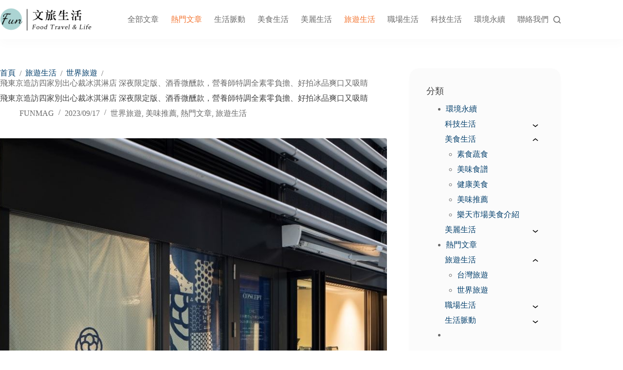

--- FILE ---
content_type: text/html; charset=UTF-8
request_url: https://funmag.com.tw/travel/tokyo-icecream
body_size: 48752
content:
<!doctype html>
<html lang="zh-TW" prefix="og: https://ogp.me/ns#">
<head>
	
	<meta charset="UTF-8">
	<meta name="viewport" content="width=device-width, initial-scale=1, maximum-scale=5, viewport-fit=cover">
	<link rel="profile" href="https://gmpg.org/xfn/11">

	<script data-cfasync="false" data-no-defer="1" data-no-minify="1" data-no-optimize="1">var ewww_webp_supported=!1;function check_webp_feature(A,e){var w;e=void 0!==e?e:function(){},ewww_webp_supported?e(ewww_webp_supported):((w=new Image).onload=function(){ewww_webp_supported=0<w.width&&0<w.height,e&&e(ewww_webp_supported)},w.onerror=function(){e&&e(!1)},w.src="data:image/webp;base64,"+{alpha:"UklGRkoAAABXRUJQVlA4WAoAAAAQAAAAAAAAAAAAQUxQSAwAAAARBxAR/Q9ERP8DAABWUDggGAAAABQBAJ0BKgEAAQAAAP4AAA3AAP7mtQAAAA=="}[A])}check_webp_feature("alpha");</script><script data-cfasync="false" data-no-defer="1" data-no-minify="1" data-no-optimize="1">var Arrive=function(c,w){"use strict";if(c.MutationObserver&&"undefined"!=typeof HTMLElement){var r,a=0,u=(r=HTMLElement.prototype.matches||HTMLElement.prototype.webkitMatchesSelector||HTMLElement.prototype.mozMatchesSelector||HTMLElement.prototype.msMatchesSelector,{matchesSelector:function(e,t){return e instanceof HTMLElement&&r.call(e,t)},addMethod:function(e,t,r){var a=e[t];e[t]=function(){return r.length==arguments.length?r.apply(this,arguments):"function"==typeof a?a.apply(this,arguments):void 0}},callCallbacks:function(e,t){t&&t.options.onceOnly&&1==t.firedElems.length&&(e=[e[0]]);for(var r,a=0;r=e[a];a++)r&&r.callback&&r.callback.call(r.elem,r.elem);t&&t.options.onceOnly&&1==t.firedElems.length&&t.me.unbindEventWithSelectorAndCallback.call(t.target,t.selector,t.callback)},checkChildNodesRecursively:function(e,t,r,a){for(var i,n=0;i=e[n];n++)r(i,t,a)&&a.push({callback:t.callback,elem:i}),0<i.childNodes.length&&u.checkChildNodesRecursively(i.childNodes,t,r,a)},mergeArrays:function(e,t){var r,a={};for(r in e)e.hasOwnProperty(r)&&(a[r]=e[r]);for(r in t)t.hasOwnProperty(r)&&(a[r]=t[r]);return a},toElementsArray:function(e){return e=void 0!==e&&("number"!=typeof e.length||e===c)?[e]:e}}),e=(l.prototype.addEvent=function(e,t,r,a){a={target:e,selector:t,options:r,callback:a,firedElems:[]};return this._beforeAdding&&this._beforeAdding(a),this._eventsBucket.push(a),a},l.prototype.removeEvent=function(e){for(var t,r=this._eventsBucket.length-1;t=this._eventsBucket[r];r--)e(t)&&(this._beforeRemoving&&this._beforeRemoving(t),(t=this._eventsBucket.splice(r,1))&&t.length&&(t[0].callback=null))},l.prototype.beforeAdding=function(e){this._beforeAdding=e},l.prototype.beforeRemoving=function(e){this._beforeRemoving=e},l),t=function(i,n){var o=new e,l=this,s={fireOnAttributesModification:!1};return o.beforeAdding(function(t){var e=t.target;e!==c.document&&e!==c||(e=document.getElementsByTagName("html")[0]);var r=new MutationObserver(function(e){n.call(this,e,t)}),a=i(t.options);r.observe(e,a),t.observer=r,t.me=l}),o.beforeRemoving(function(e){e.observer.disconnect()}),this.bindEvent=function(e,t,r){t=u.mergeArrays(s,t);for(var a=u.toElementsArray(this),i=0;i<a.length;i++)o.addEvent(a[i],e,t,r)},this.unbindEvent=function(){var r=u.toElementsArray(this);o.removeEvent(function(e){for(var t=0;t<r.length;t++)if(this===w||e.target===r[t])return!0;return!1})},this.unbindEventWithSelectorOrCallback=function(r){var a=u.toElementsArray(this),i=r,e="function"==typeof r?function(e){for(var t=0;t<a.length;t++)if((this===w||e.target===a[t])&&e.callback===i)return!0;return!1}:function(e){for(var t=0;t<a.length;t++)if((this===w||e.target===a[t])&&e.selector===r)return!0;return!1};o.removeEvent(e)},this.unbindEventWithSelectorAndCallback=function(r,a){var i=u.toElementsArray(this);o.removeEvent(function(e){for(var t=0;t<i.length;t++)if((this===w||e.target===i[t])&&e.selector===r&&e.callback===a)return!0;return!1})},this},i=new function(){var s={fireOnAttributesModification:!1,onceOnly:!1,existing:!1};function n(e,t,r){return!(!u.matchesSelector(e,t.selector)||(e._id===w&&(e._id=a++),-1!=t.firedElems.indexOf(e._id)))&&(t.firedElems.push(e._id),!0)}var c=(i=new t(function(e){var t={attributes:!1,childList:!0,subtree:!0};return e.fireOnAttributesModification&&(t.attributes=!0),t},function(e,i){e.forEach(function(e){var t=e.addedNodes,r=e.target,a=[];null!==t&&0<t.length?u.checkChildNodesRecursively(t,i,n,a):"attributes"===e.type&&n(r,i)&&a.push({callback:i.callback,elem:r}),u.callCallbacks(a,i)})})).bindEvent;return i.bindEvent=function(e,t,r){t=void 0===r?(r=t,s):u.mergeArrays(s,t);var a=u.toElementsArray(this);if(t.existing){for(var i=[],n=0;n<a.length;n++)for(var o=a[n].querySelectorAll(e),l=0;l<o.length;l++)i.push({callback:r,elem:o[l]});if(t.onceOnly&&i.length)return r.call(i[0].elem,i[0].elem);setTimeout(u.callCallbacks,1,i)}c.call(this,e,t,r)},i},o=new function(){var a={};function i(e,t){return u.matchesSelector(e,t.selector)}var n=(o=new t(function(){return{childList:!0,subtree:!0}},function(e,r){e.forEach(function(e){var t=e.removedNodes,e=[];null!==t&&0<t.length&&u.checkChildNodesRecursively(t,r,i,e),u.callCallbacks(e,r)})})).bindEvent;return o.bindEvent=function(e,t,r){t=void 0===r?(r=t,a):u.mergeArrays(a,t),n.call(this,e,t,r)},o};d(HTMLElement.prototype),d(NodeList.prototype),d(HTMLCollection.prototype),d(HTMLDocument.prototype),d(Window.prototype);var n={};return s(i,n,"unbindAllArrive"),s(o,n,"unbindAllLeave"),n}function l(){this._eventsBucket=[],this._beforeAdding=null,this._beforeRemoving=null}function s(e,t,r){u.addMethod(t,r,e.unbindEvent),u.addMethod(t,r,e.unbindEventWithSelectorOrCallback),u.addMethod(t,r,e.unbindEventWithSelectorAndCallback)}function d(e){e.arrive=i.bindEvent,s(i,e,"unbindArrive"),e.leave=o.bindEvent,s(o,e,"unbindLeave")}}(window,void 0),ewww_webp_supported=!1;function check_webp_feature(e,t){var r;ewww_webp_supported?t(ewww_webp_supported):((r=new Image).onload=function(){ewww_webp_supported=0<r.width&&0<r.height,t(ewww_webp_supported)},r.onerror=function(){t(!1)},r.src="data:image/webp;base64,"+{alpha:"UklGRkoAAABXRUJQVlA4WAoAAAAQAAAAAAAAAAAAQUxQSAwAAAARBxAR/Q9ERP8DAABWUDggGAAAABQBAJ0BKgEAAQAAAP4AAA3AAP7mtQAAAA==",animation:"UklGRlIAAABXRUJQVlA4WAoAAAASAAAAAAAAAAAAQU5JTQYAAAD/////AABBTk1GJgAAAAAAAAAAAAAAAAAAAGQAAABWUDhMDQAAAC8AAAAQBxAREYiI/gcA"}[e])}function ewwwLoadImages(e){if(e){for(var t=document.querySelectorAll(".batch-image img, .image-wrapper a, .ngg-pro-masonry-item a, .ngg-galleria-offscreen-seo-wrapper a"),r=0,a=t.length;r<a;r++)ewwwAttr(t[r],"data-src",t[r].getAttribute("data-webp")),ewwwAttr(t[r],"data-thumbnail",t[r].getAttribute("data-webp-thumbnail"));for(var i=document.querySelectorAll("div.woocommerce-product-gallery__image"),r=0,a=i.length;r<a;r++)ewwwAttr(i[r],"data-thumb",i[r].getAttribute("data-webp-thumb"))}for(var n=document.querySelectorAll("video"),r=0,a=n.length;r<a;r++)ewwwAttr(n[r],"poster",e?n[r].getAttribute("data-poster-webp"):n[r].getAttribute("data-poster-image"));for(var o,l=document.querySelectorAll("img.ewww_webp_lazy_load"),r=0,a=l.length;r<a;r++)e&&(ewwwAttr(l[r],"data-lazy-srcset",l[r].getAttribute("data-lazy-srcset-webp")),ewwwAttr(l[r],"data-srcset",l[r].getAttribute("data-srcset-webp")),ewwwAttr(l[r],"data-lazy-src",l[r].getAttribute("data-lazy-src-webp")),ewwwAttr(l[r],"data-src",l[r].getAttribute("data-src-webp")),ewwwAttr(l[r],"data-orig-file",l[r].getAttribute("data-webp-orig-file")),ewwwAttr(l[r],"data-medium-file",l[r].getAttribute("data-webp-medium-file")),ewwwAttr(l[r],"data-large-file",l[r].getAttribute("data-webp-large-file")),null!=(o=l[r].getAttribute("srcset"))&&!1!==o&&o.includes("R0lGOD")&&ewwwAttr(l[r],"src",l[r].getAttribute("data-lazy-src-webp"))),l[r].className=l[r].className.replace(/\bewww_webp_lazy_load\b/,"");for(var s=document.querySelectorAll(".ewww_webp"),r=0,a=s.length;r<a;r++)e?(ewwwAttr(s[r],"srcset",s[r].getAttribute("data-srcset-webp")),ewwwAttr(s[r],"src",s[r].getAttribute("data-src-webp")),ewwwAttr(s[r],"data-orig-file",s[r].getAttribute("data-webp-orig-file")),ewwwAttr(s[r],"data-medium-file",s[r].getAttribute("data-webp-medium-file")),ewwwAttr(s[r],"data-large-file",s[r].getAttribute("data-webp-large-file")),ewwwAttr(s[r],"data-large_image",s[r].getAttribute("data-webp-large_image")),ewwwAttr(s[r],"data-src",s[r].getAttribute("data-webp-src"))):(ewwwAttr(s[r],"srcset",s[r].getAttribute("data-srcset-img")),ewwwAttr(s[r],"src",s[r].getAttribute("data-src-img"))),s[r].className=s[r].className.replace(/\bewww_webp\b/,"ewww_webp_loaded");window.jQuery&&jQuery.fn.isotope&&jQuery.fn.imagesLoaded&&(jQuery(".fusion-posts-container-infinite").imagesLoaded(function(){jQuery(".fusion-posts-container-infinite").hasClass("isotope")&&jQuery(".fusion-posts-container-infinite").isotope()}),jQuery(".fusion-portfolio:not(.fusion-recent-works) .fusion-portfolio-wrapper").imagesLoaded(function(){jQuery(".fusion-portfolio:not(.fusion-recent-works) .fusion-portfolio-wrapper").isotope()}))}function ewwwWebPInit(e){ewwwLoadImages(e),ewwwNggLoadGalleries(e),document.arrive(".ewww_webp",function(){ewwwLoadImages(e)}),document.arrive(".ewww_webp_lazy_load",function(){ewwwLoadImages(e)}),document.arrive("videos",function(){ewwwLoadImages(e)}),"loading"==document.readyState?document.addEventListener("DOMContentLoaded",ewwwJSONParserInit):("undefined"!=typeof galleries&&ewwwNggParseGalleries(e),ewwwWooParseVariations(e))}function ewwwAttr(e,t,r){null!=r&&!1!==r&&e.setAttribute(t,r)}function ewwwJSONParserInit(){"undefined"!=typeof galleries&&check_webp_feature("alpha",ewwwNggParseGalleries),check_webp_feature("alpha",ewwwWooParseVariations)}function ewwwWooParseVariations(e){if(e)for(var t=document.querySelectorAll("form.variations_form"),r=0,a=t.length;r<a;r++){var i=t[r].getAttribute("data-product_variations"),n=!1;try{for(var o in i=JSON.parse(i))void 0!==i[o]&&void 0!==i[o].image&&(void 0!==i[o].image.src_webp&&(i[o].image.src=i[o].image.src_webp,n=!0),void 0!==i[o].image.srcset_webp&&(i[o].image.srcset=i[o].image.srcset_webp,n=!0),void 0!==i[o].image.full_src_webp&&(i[o].image.full_src=i[o].image.full_src_webp,n=!0),void 0!==i[o].image.gallery_thumbnail_src_webp&&(i[o].image.gallery_thumbnail_src=i[o].image.gallery_thumbnail_src_webp,n=!0),void 0!==i[o].image.thumb_src_webp&&(i[o].image.thumb_src=i[o].image.thumb_src_webp,n=!0));n&&ewwwAttr(t[r],"data-product_variations",JSON.stringify(i))}catch(e){}}}function ewwwNggParseGalleries(e){if(e)for(var t in galleries){var r=galleries[t];galleries[t].images_list=ewwwNggParseImageList(r.images_list)}}function ewwwNggLoadGalleries(e){e&&document.addEventListener("ngg.galleria.themeadded",function(e,t){window.ngg_galleria._create_backup=window.ngg_galleria.create,window.ngg_galleria.create=function(e,t){var r=$(e).data("id");return galleries["gallery_"+r].images_list=ewwwNggParseImageList(galleries["gallery_"+r].images_list),window.ngg_galleria._create_backup(e,t)}})}function ewwwNggParseImageList(e){for(var t in e){var r=e[t];if(void 0!==r["image-webp"]&&(e[t].image=r["image-webp"],delete e[t]["image-webp"]),void 0!==r["thumb-webp"]&&(e[t].thumb=r["thumb-webp"],delete e[t]["thumb-webp"]),void 0!==r.full_image_webp&&(e[t].full_image=r.full_image_webp,delete e[t].full_image_webp),void 0!==r.srcsets)for(var a in r.srcsets)nggSrcset=r.srcsets[a],void 0!==r.srcsets[a+"-webp"]&&(e[t].srcsets[a]=r.srcsets[a+"-webp"],delete e[t].srcsets[a+"-webp"]);if(void 0!==r.full_srcsets)for(var i in r.full_srcsets)nggFSrcset=r.full_srcsets[i],void 0!==r.full_srcsets[i+"-webp"]&&(e[t].full_srcsets[i]=r.full_srcsets[i+"-webp"],delete e[t].full_srcsets[i+"-webp"])}return e}check_webp_feature("alpha",ewwwWebPInit);</script>	<style>img:is([sizes="auto" i], [sizes^="auto," i]) { contain-intrinsic-size: 3000px 1500px }</style>
	
<!-- Google Tag Manager by PYS -->
    <script data-cfasync="false" data-pagespeed-no-defer>
	    window.dataLayerPYS = window.dataLayerPYS || [];
	</script>
<!-- End Google Tag Manager by PYS -->
<!-- Search Engine Optimization by Rank Math - https://rankmath.com/ -->
<title>飛東京造訪4家別出心裁冰淇淋店 深夜限定版 酒香微醺款</title>
<link data-rocket-preload as="style" href="https://fonts.googleapis.com/css2?family=Noto%20Sans%20TC:wght@400;500;600;700&#038;display=swap" rel="preload">
<link href="https://fonts.googleapis.com/css2?family=Noto%20Sans%20TC:wght@400;500;600;700&#038;display=swap" media="print" onload="this.media=&#039;all&#039;" rel="stylesheet">
<noscript data-wpr-hosted-gf-parameters=""><link rel="stylesheet" href="https://fonts.googleapis.com/css2?family=Noto%20Sans%20TC:wght@400;500;600;700&#038;display=swap"></noscript>
<meta name="description" content="這次推薦東京四家「冰友」們不可錯過的主題特色冰店，有的扭轉了職場酒局文化，有的以高濃度日本酒製作，還有的採用全素食材，每一家都值得你造訪，品嘗全新沁涼好滋味！"/>
<meta name="robots" content="follow, index, max-snippet:-1, max-video-preview:-1, max-image-preview:large"/>
<link rel="canonical" href="https://funmag.com.tw/travel/tokyo-icecream" />
<meta property="og:locale" content="zh_TW" />
<meta property="og:type" content="article" />
<meta property="og:title" content="飛東京造訪4家別出心裁冰淇淋店 深夜限定版 酒香微醺款" />
<meta property="og:description" content="這次推薦東京四家「冰友」們不可錯過的主題特色冰店，有的扭轉了職場酒局文化，有的以高濃度日本酒製作，還有的採用全素食材，每一家都值得你造訪，品嘗全新沁涼好滋味！" />
<meta property="og:url" content="https://funmag.com.tw/travel/tokyo-icecream" />
<meta property="og:site_name" content="Fun! 文旅生活" />
<meta property="article:tag" content="冰淇淋" />
<meta property="article:tag" content="東京旅遊" />
<meta property="article:tag" content="東京美食" />
<meta property="article:section" content="世界旅遊" />
<meta property="og:updated_time" content="2024-11-28T01:18:20+08:00" />
<meta property="og:image" content="https://funmag.com.tw/wp-content/uploads/2023/09/dd.jpg" />
<meta property="og:image:secure_url" content="https://funmag.com.tw/wp-content/uploads/2023/09/dd.jpg" />
<meta property="og:image:width" content="1200" />
<meta property="og:image:height" content="799" />
<meta property="og:image:alt" content="東京" />
<meta property="og:image:type" content="image/jpeg" />
<meta property="article:published_time" content="2023-09-17T21:14:10+08:00" />
<meta property="article:modified_time" content="2024-11-28T01:18:20+08:00" />
<meta name="twitter:card" content="summary_large_image" />
<meta name="twitter:title" content="飛東京造訪4家別出心裁冰淇淋店 深夜限定版 酒香微醺款" />
<meta name="twitter:description" content="這次推薦東京四家「冰友」們不可錯過的主題特色冰店，有的扭轉了職場酒局文化，有的以高濃度日本酒製作，還有的採用全素食材，每一家都值得你造訪，品嘗全新沁涼好滋味！" />
<meta name="twitter:image" content="https://funmag.com.tw/wp-content/uploads/2023/09/dd.jpg" />
<meta name="twitter:label1" content="Written by" />
<meta name="twitter:data1" content="FUNMAG" />
<meta name="twitter:label2" content="Time to read" />
<meta name="twitter:data2" content="2 minutes" />
<script type="application/ld+json" class="rank-math-schema">{"@context":"https://schema.org","@graph":[{"@type":["Person","Organization"],"@id":"https://funmag.com.tw/#person","name":"evelyn","logo":{"@type":"ImageObject","@id":"https://funmag.com.tw/#logo","url":"https://funmag.com.tw/wp-content/uploads/2020/01/logo.png","contentUrl":"https://funmag.com.tw/wp-content/uploads/2020/01/logo.png","caption":"Fun! \u6587\u65c5\u751f\u6d3b","inLanguage":"zh-TW","width":"478","height":"126"},"image":{"@type":"ImageObject","@id":"https://funmag.com.tw/#logo","url":"https://funmag.com.tw/wp-content/uploads/2020/01/logo.png","contentUrl":"https://funmag.com.tw/wp-content/uploads/2020/01/logo.png","caption":"Fun! \u6587\u65c5\u751f\u6d3b","inLanguage":"zh-TW","width":"478","height":"126"}},{"@type":"WebSite","@id":"https://funmag.com.tw/#website","url":"https://funmag.com.tw","name":"Fun! \u6587\u65c5\u751f\u6d3b","publisher":{"@id":"https://funmag.com.tw/#person"},"inLanguage":"zh-TW"},{"@type":"ImageObject","@id":"https://funmag.com.tw/wp-content/uploads/2023/09/dd.jpg","url":"https://funmag.com.tw/wp-content/uploads/2023/09/dd.jpg","width":"1200","height":"799","inLanguage":"zh-TW"},{"@type":"BreadcrumbList","@id":"https://funmag.com.tw/travel/tokyo-icecream#breadcrumb","itemListElement":[{"@type":"ListItem","position":"1","item":{"@id":"https://funmag.com.tw","name":"Home"}},{"@type":"ListItem","position":"2","item":{"@id":"https://funmag.com.tw/travel/tokyo-icecream","name":"\u98db\u6771\u4eac\u9020\u8a2a\u56db\u5bb6\u5225\u51fa\u5fc3\u88c1\u51b0\u6dc7\u6dcb\u5e97\u00a0\u6df1\u591c\u9650\u5b9a\u7248\u3001\u9152\u9999\u5fae\u91ba\u6b3e\uff0c\u71df\u990a\u5e2b\u7279\u8abf\u5168\u7d20\u96f6\u8ca0\u64d4\u3001\u597d\u62cd\u51b0\u54c1\u723d\u53e3\u53c8\u5438\u775b\u00a0"}}]},{"@type":"WebPage","@id":"https://funmag.com.tw/travel/tokyo-icecream#webpage","url":"https://funmag.com.tw/travel/tokyo-icecream","name":"\u98db\u6771\u4eac\u9020\u8a2a4\u5bb6\u5225\u51fa\u5fc3\u88c1\u51b0\u6dc7\u6dcb\u5e97\u00a0\u6df1\u591c\u9650\u5b9a\u7248 \u9152\u9999\u5fae\u91ba\u6b3e","datePublished":"2023-09-17T21:14:10+08:00","dateModified":"2024-11-28T01:18:20+08:00","isPartOf":{"@id":"https://funmag.com.tw/#website"},"primaryImageOfPage":{"@id":"https://funmag.com.tw/wp-content/uploads/2023/09/dd.jpg"},"inLanguage":"zh-TW","breadcrumb":{"@id":"https://funmag.com.tw/travel/tokyo-icecream#breadcrumb"}},{"@type":"Person","@id":"https://funmag.com.tw/author/funmag","name":"FUNMAG","url":"https://funmag.com.tw/author/funmag","image":{"@type":"ImageObject","@id":"https://secure.gravatar.com/avatar/246af0d80ad95c7b36897067ee1942000fe0e9ad77c471df61b6fd5d542961d6?s=96&amp;d=mm&amp;r=g","url":"https://secure.gravatar.com/avatar/246af0d80ad95c7b36897067ee1942000fe0e9ad77c471df61b6fd5d542961d6?s=96&amp;d=mm&amp;r=g","caption":"FUNMAG","inLanguage":"zh-TW"}},{"@type":"BlogPosting","headline":"\u98db\u6771\u4eac\u9020\u8a2a4\u5bb6\u5225\u51fa\u5fc3\u88c1\u51b0\u6dc7\u6dcb\u5e97\u00a0\u6df1\u591c\u9650\u5b9a\u7248 \u9152\u9999\u5fae\u91ba\u6b3e","keywords":"\u6771\u4eac","datePublished":"2023-09-17T21:14:10+08:00","dateModified":"2024-11-28T01:18:20+08:00","author":{"@id":"https://funmag.com.tw/author/funmag","name":"FUNMAG"},"publisher":{"@id":"https://funmag.com.tw/#person"},"description":"\u9019\u6b21\u63a8\u85a6\u6771\u4eac\u56db\u5bb6\u300c\u51b0\u53cb\u300d\u5011\u4e0d\u53ef\u932f\u904e\u7684\u4e3b\u984c\u7279\u8272\u51b0\u5e97\uff0c\u6709\u7684\u626d\u8f49\u4e86\u8077\u5834\u9152\u5c40\u6587\u5316\uff0c\u6709\u7684\u4ee5\u9ad8\u6fc3\u5ea6\u65e5\u672c\u9152\u88fd\u4f5c\uff0c\u9084\u6709\u7684\u63a1\u7528\u5168\u7d20\u98df\u6750\uff0c\u6bcf\u4e00\u5bb6\u90fd\u503c\u5f97\u4f60\u9020\u8a2a\uff0c\u54c1\u5617\u5168\u65b0\u6c81\u6dbc\u597d\u6ecb\u5473\uff01","name":"\u98db\u6771\u4eac\u9020\u8a2a4\u5bb6\u5225\u51fa\u5fc3\u88c1\u51b0\u6dc7\u6dcb\u5e97\u00a0\u6df1\u591c\u9650\u5b9a\u7248 \u9152\u9999\u5fae\u91ba\u6b3e","@id":"https://funmag.com.tw/travel/tokyo-icecream#richSnippet","isPartOf":{"@id":"https://funmag.com.tw/travel/tokyo-icecream#webpage"},"image":{"@id":"https://funmag.com.tw/wp-content/uploads/2023/09/dd.jpg"},"inLanguage":"zh-TW","mainEntityOfPage":{"@id":"https://funmag.com.tw/travel/tokyo-icecream#webpage"}}]}</script>
<!-- /Rank Math WordPress SEO plugin -->

<script type='application/javascript'  id='pys-version-script'>console.log('PixelYourSite Free version 11.1.3');</script>
<link rel='dns-prefetch' href='//fonts.googleapis.com' />
<link href='https://fonts.gstatic.com' crossorigin rel='preconnect' />
<link rel="alternate" type="application/rss+xml" title="訂閱《Fun! 文旅生活》&raquo; 資訊提供" href="https://funmag.com.tw/feed" />
<link rel="alternate" type="application/rss+xml" title="訂閱《Fun! 文旅生活》&raquo; 留言的資訊提供" href="https://funmag.com.tw/comments/feed" />
<link rel='stylesheet' id='blocksy-dynamic-global-css' href='https://funmag.com.tw/wp-content/uploads/blocksy/css/global.css?ver=35990' media='all' />
<link rel='stylesheet' id='wp-block-library-css' href='https://funmag.com.tw/wp-includes/css/dist/block-library/style.min.css?ver=6.8.3' media='all' />
<style id='collapsing-categories-style-inline-css'>


</style>
<link rel='stylesheet' id='jet-engine-frontend-css' href='https://funmag.com.tw/wp-content/plugins/jet-engine/assets/css/frontend.css?ver=3.7.7' media='all' />
<style id='global-styles-inline-css'>
:root{--wp--preset--aspect-ratio--square: 1;--wp--preset--aspect-ratio--4-3: 4/3;--wp--preset--aspect-ratio--3-4: 3/4;--wp--preset--aspect-ratio--3-2: 3/2;--wp--preset--aspect-ratio--2-3: 2/3;--wp--preset--aspect-ratio--16-9: 16/9;--wp--preset--aspect-ratio--9-16: 9/16;--wp--preset--color--black: #000000;--wp--preset--color--cyan-bluish-gray: #abb8c3;--wp--preset--color--white: #ffffff;--wp--preset--color--pale-pink: #f78da7;--wp--preset--color--vivid-red: #cf2e2e;--wp--preset--color--luminous-vivid-orange: #ff6900;--wp--preset--color--luminous-vivid-amber: #fcb900;--wp--preset--color--light-green-cyan: #7bdcb5;--wp--preset--color--vivid-green-cyan: #00d084;--wp--preset--color--pale-cyan-blue: #8ed1fc;--wp--preset--color--vivid-cyan-blue: #0693e3;--wp--preset--color--vivid-purple: #9b51e0;--wp--preset--color--palette-color-1: var(--theme-palette-color-1, #f37633);--wp--preset--color--palette-color-2: var(--theme-palette-color-2, #ff9b73);--wp--preset--color--palette-color-3: var(--theme-palette-color-3, #6a6a6a);--wp--preset--color--palette-color-4: var(--theme-palette-color-4, #424242);--wp--preset--color--palette-color-5: var(--theme-palette-color-5, #959595);--wp--preset--color--palette-color-6: var(--theme-palette-color-6, #c9c9c9);--wp--preset--color--palette-color-7: var(--theme-palette-color-7, #05406d);--wp--preset--color--palette-color-8: var(--theme-palette-color-8, #ffffff);--wp--preset--gradient--vivid-cyan-blue-to-vivid-purple: linear-gradient(135deg,rgba(6,147,227,1) 0%,rgb(155,81,224) 100%);--wp--preset--gradient--light-green-cyan-to-vivid-green-cyan: linear-gradient(135deg,rgb(122,220,180) 0%,rgb(0,208,130) 100%);--wp--preset--gradient--luminous-vivid-amber-to-luminous-vivid-orange: linear-gradient(135deg,rgba(252,185,0,1) 0%,rgba(255,105,0,1) 100%);--wp--preset--gradient--luminous-vivid-orange-to-vivid-red: linear-gradient(135deg,rgba(255,105,0,1) 0%,rgb(207,46,46) 100%);--wp--preset--gradient--very-light-gray-to-cyan-bluish-gray: linear-gradient(135deg,rgb(238,238,238) 0%,rgb(169,184,195) 100%);--wp--preset--gradient--cool-to-warm-spectrum: linear-gradient(135deg,rgb(74,234,220) 0%,rgb(151,120,209) 20%,rgb(207,42,186) 40%,rgb(238,44,130) 60%,rgb(251,105,98) 80%,rgb(254,248,76) 100%);--wp--preset--gradient--blush-light-purple: linear-gradient(135deg,rgb(255,206,236) 0%,rgb(152,150,240) 100%);--wp--preset--gradient--blush-bordeaux: linear-gradient(135deg,rgb(254,205,165) 0%,rgb(254,45,45) 50%,rgb(107,0,62) 100%);--wp--preset--gradient--luminous-dusk: linear-gradient(135deg,rgb(255,203,112) 0%,rgb(199,81,192) 50%,rgb(65,88,208) 100%);--wp--preset--gradient--pale-ocean: linear-gradient(135deg,rgb(255,245,203) 0%,rgb(182,227,212) 50%,rgb(51,167,181) 100%);--wp--preset--gradient--electric-grass: linear-gradient(135deg,rgb(202,248,128) 0%,rgb(113,206,126) 100%);--wp--preset--gradient--midnight: linear-gradient(135deg,rgb(2,3,129) 0%,rgb(40,116,252) 100%);--wp--preset--gradient--juicy-peach: linear-gradient(to right, #ffecd2 0%, #fcb69f 100%);--wp--preset--gradient--young-passion: linear-gradient(to right, #ff8177 0%, #ff867a 0%, #ff8c7f 21%, #f99185 52%, #cf556c 78%, #b12a5b 100%);--wp--preset--gradient--true-sunset: linear-gradient(to right, #fa709a 0%, #fee140 100%);--wp--preset--gradient--morpheus-den: linear-gradient(to top, #30cfd0 0%, #330867 100%);--wp--preset--gradient--plum-plate: linear-gradient(135deg, #667eea 0%, #764ba2 100%);--wp--preset--gradient--aqua-splash: linear-gradient(15deg, #13547a 0%, #80d0c7 100%);--wp--preset--gradient--love-kiss: linear-gradient(to top, #ff0844 0%, #ffb199 100%);--wp--preset--gradient--new-retrowave: linear-gradient(to top, #3b41c5 0%, #a981bb 49%, #ffc8a9 100%);--wp--preset--gradient--plum-bath: linear-gradient(to top, #cc208e 0%, #6713d2 100%);--wp--preset--gradient--high-flight: linear-gradient(to right, #0acffe 0%, #495aff 100%);--wp--preset--gradient--teen-party: linear-gradient(-225deg, #FF057C 0%, #8D0B93 50%, #321575 100%);--wp--preset--gradient--fabled-sunset: linear-gradient(-225deg, #231557 0%, #44107A 29%, #FF1361 67%, #FFF800 100%);--wp--preset--gradient--arielle-smile: radial-gradient(circle 248px at center, #16d9e3 0%, #30c7ec 47%, #46aef7 100%);--wp--preset--gradient--itmeo-branding: linear-gradient(180deg, #2af598 0%, #009efd 100%);--wp--preset--gradient--deep-blue: linear-gradient(to right, #6a11cb 0%, #2575fc 100%);--wp--preset--gradient--strong-bliss: linear-gradient(to right, #f78ca0 0%, #f9748f 19%, #fd868c 60%, #fe9a8b 100%);--wp--preset--gradient--sweet-period: linear-gradient(to top, #3f51b1 0%, #5a55ae 13%, #7b5fac 25%, #8f6aae 38%, #a86aa4 50%, #cc6b8e 62%, #f18271 75%, #f3a469 87%, #f7c978 100%);--wp--preset--gradient--purple-division: linear-gradient(to top, #7028e4 0%, #e5b2ca 100%);--wp--preset--gradient--cold-evening: linear-gradient(to top, #0c3483 0%, #a2b6df 100%, #6b8cce 100%, #a2b6df 100%);--wp--preset--gradient--mountain-rock: linear-gradient(to right, #868f96 0%, #596164 100%);--wp--preset--gradient--desert-hump: linear-gradient(to top, #c79081 0%, #dfa579 100%);--wp--preset--gradient--ethernal-constance: linear-gradient(to top, #09203f 0%, #537895 100%);--wp--preset--gradient--happy-memories: linear-gradient(-60deg, #ff5858 0%, #f09819 100%);--wp--preset--gradient--grown-early: linear-gradient(to top, #0ba360 0%, #3cba92 100%);--wp--preset--gradient--morning-salad: linear-gradient(-225deg, #B7F8DB 0%, #50A7C2 100%);--wp--preset--gradient--night-call: linear-gradient(-225deg, #AC32E4 0%, #7918F2 48%, #4801FF 100%);--wp--preset--gradient--mind-crawl: linear-gradient(-225deg, #473B7B 0%, #3584A7 51%, #30D2BE 100%);--wp--preset--gradient--angel-care: linear-gradient(-225deg, #FFE29F 0%, #FFA99F 48%, #FF719A 100%);--wp--preset--gradient--juicy-cake: linear-gradient(to top, #e14fad 0%, #f9d423 100%);--wp--preset--gradient--rich-metal: linear-gradient(to right, #d7d2cc 0%, #304352 100%);--wp--preset--gradient--mole-hall: linear-gradient(-20deg, #616161 0%, #9bc5c3 100%);--wp--preset--gradient--cloudy-knoxville: linear-gradient(120deg, #fdfbfb 0%, #ebedee 100%);--wp--preset--gradient--soft-grass: linear-gradient(to top, #c1dfc4 0%, #deecdd 100%);--wp--preset--gradient--saint-petersburg: linear-gradient(135deg, #f5f7fa 0%, #c3cfe2 100%);--wp--preset--gradient--everlasting-sky: linear-gradient(135deg, #fdfcfb 0%, #e2d1c3 100%);--wp--preset--gradient--kind-steel: linear-gradient(-20deg, #e9defa 0%, #fbfcdb 100%);--wp--preset--gradient--over-sun: linear-gradient(60deg, #abecd6 0%, #fbed96 100%);--wp--preset--gradient--premium-white: linear-gradient(to top, #d5d4d0 0%, #d5d4d0 1%, #eeeeec 31%, #efeeec 75%, #e9e9e7 100%);--wp--preset--gradient--clean-mirror: linear-gradient(45deg, #93a5cf 0%, #e4efe9 100%);--wp--preset--gradient--wild-apple: linear-gradient(to top, #d299c2 0%, #fef9d7 100%);--wp--preset--gradient--snow-again: linear-gradient(to top, #e6e9f0 0%, #eef1f5 100%);--wp--preset--gradient--confident-cloud: linear-gradient(to top, #dad4ec 0%, #dad4ec 1%, #f3e7e9 100%);--wp--preset--gradient--glass-water: linear-gradient(to top, #dfe9f3 0%, white 100%);--wp--preset--gradient--perfect-white: linear-gradient(-225deg, #E3FDF5 0%, #FFE6FA 100%);--wp--preset--font-size--small: 13px;--wp--preset--font-size--medium: 20px;--wp--preset--font-size--large: clamp(22px, 1.375rem + ((1vw - 3.2px) * 0.625), 30px);--wp--preset--font-size--x-large: clamp(30px, 1.875rem + ((1vw - 3.2px) * 1.563), 50px);--wp--preset--font-size--xx-large: clamp(45px, 2.813rem + ((1vw - 3.2px) * 2.734), 80px);--wp--preset--spacing--20: 0.44rem;--wp--preset--spacing--30: 0.67rem;--wp--preset--spacing--40: 1rem;--wp--preset--spacing--50: 1.5rem;--wp--preset--spacing--60: 2.25rem;--wp--preset--spacing--70: 3.38rem;--wp--preset--spacing--80: 5.06rem;--wp--preset--shadow--natural: 6px 6px 9px rgba(0, 0, 0, 0.2);--wp--preset--shadow--deep: 12px 12px 50px rgba(0, 0, 0, 0.4);--wp--preset--shadow--sharp: 6px 6px 0px rgba(0, 0, 0, 0.2);--wp--preset--shadow--outlined: 6px 6px 0px -3px rgba(255, 255, 255, 1), 6px 6px rgba(0, 0, 0, 1);--wp--preset--shadow--crisp: 6px 6px 0px rgba(0, 0, 0, 1);}:root { --wp--style--global--content-size: var(--theme-block-max-width);--wp--style--global--wide-size: var(--theme-block-wide-max-width); }:where(body) { margin: 0; }.wp-site-blocks > .alignleft { float: left; margin-right: 2em; }.wp-site-blocks > .alignright { float: right; margin-left: 2em; }.wp-site-blocks > .aligncenter { justify-content: center; margin-left: auto; margin-right: auto; }:where(.wp-site-blocks) > * { margin-block-start: var(--theme-content-spacing); margin-block-end: 0; }:where(.wp-site-blocks) > :first-child { margin-block-start: 0; }:where(.wp-site-blocks) > :last-child { margin-block-end: 0; }:root { --wp--style--block-gap: var(--theme-content-spacing); }:root :where(.is-layout-flow) > :first-child{margin-block-start: 0;}:root :where(.is-layout-flow) > :last-child{margin-block-end: 0;}:root :where(.is-layout-flow) > *{margin-block-start: var(--theme-content-spacing);margin-block-end: 0;}:root :where(.is-layout-constrained) > :first-child{margin-block-start: 0;}:root :where(.is-layout-constrained) > :last-child{margin-block-end: 0;}:root :where(.is-layout-constrained) > *{margin-block-start: var(--theme-content-spacing);margin-block-end: 0;}:root :where(.is-layout-flex){gap: var(--theme-content-spacing);}:root :where(.is-layout-grid){gap: var(--theme-content-spacing);}.is-layout-flow > .alignleft{float: left;margin-inline-start: 0;margin-inline-end: 2em;}.is-layout-flow > .alignright{float: right;margin-inline-start: 2em;margin-inline-end: 0;}.is-layout-flow > .aligncenter{margin-left: auto !important;margin-right: auto !important;}.is-layout-constrained > .alignleft{float: left;margin-inline-start: 0;margin-inline-end: 2em;}.is-layout-constrained > .alignright{float: right;margin-inline-start: 2em;margin-inline-end: 0;}.is-layout-constrained > .aligncenter{margin-left: auto !important;margin-right: auto !important;}.is-layout-constrained > :where(:not(.alignleft):not(.alignright):not(.alignfull)){max-width: var(--wp--style--global--content-size);margin-left: auto !important;margin-right: auto !important;}.is-layout-constrained > .alignwide{max-width: var(--wp--style--global--wide-size);}body .is-layout-flex{display: flex;}.is-layout-flex{flex-wrap: wrap;align-items: center;}.is-layout-flex > :is(*, div){margin: 0;}body .is-layout-grid{display: grid;}.is-layout-grid > :is(*, div){margin: 0;}body{padding-top: 0px;padding-right: 0px;padding-bottom: 0px;padding-left: 0px;}.has-black-color{color: var(--wp--preset--color--black) !important;}.has-cyan-bluish-gray-color{color: var(--wp--preset--color--cyan-bluish-gray) !important;}.has-white-color{color: var(--wp--preset--color--white) !important;}.has-pale-pink-color{color: var(--wp--preset--color--pale-pink) !important;}.has-vivid-red-color{color: var(--wp--preset--color--vivid-red) !important;}.has-luminous-vivid-orange-color{color: var(--wp--preset--color--luminous-vivid-orange) !important;}.has-luminous-vivid-amber-color{color: var(--wp--preset--color--luminous-vivid-amber) !important;}.has-light-green-cyan-color{color: var(--wp--preset--color--light-green-cyan) !important;}.has-vivid-green-cyan-color{color: var(--wp--preset--color--vivid-green-cyan) !important;}.has-pale-cyan-blue-color{color: var(--wp--preset--color--pale-cyan-blue) !important;}.has-vivid-cyan-blue-color{color: var(--wp--preset--color--vivid-cyan-blue) !important;}.has-vivid-purple-color{color: var(--wp--preset--color--vivid-purple) !important;}.has-palette-color-1-color{color: var(--wp--preset--color--palette-color-1) !important;}.has-palette-color-2-color{color: var(--wp--preset--color--palette-color-2) !important;}.has-palette-color-3-color{color: var(--wp--preset--color--palette-color-3) !important;}.has-palette-color-4-color{color: var(--wp--preset--color--palette-color-4) !important;}.has-palette-color-5-color{color: var(--wp--preset--color--palette-color-5) !important;}.has-palette-color-6-color{color: var(--wp--preset--color--palette-color-6) !important;}.has-palette-color-7-color{color: var(--wp--preset--color--palette-color-7) !important;}.has-palette-color-8-color{color: var(--wp--preset--color--palette-color-8) !important;}.has-black-background-color{background-color: var(--wp--preset--color--black) !important;}.has-cyan-bluish-gray-background-color{background-color: var(--wp--preset--color--cyan-bluish-gray) !important;}.has-white-background-color{background-color: var(--wp--preset--color--white) !important;}.has-pale-pink-background-color{background-color: var(--wp--preset--color--pale-pink) !important;}.has-vivid-red-background-color{background-color: var(--wp--preset--color--vivid-red) !important;}.has-luminous-vivid-orange-background-color{background-color: var(--wp--preset--color--luminous-vivid-orange) !important;}.has-luminous-vivid-amber-background-color{background-color: var(--wp--preset--color--luminous-vivid-amber) !important;}.has-light-green-cyan-background-color{background-color: var(--wp--preset--color--light-green-cyan) !important;}.has-vivid-green-cyan-background-color{background-color: var(--wp--preset--color--vivid-green-cyan) !important;}.has-pale-cyan-blue-background-color{background-color: var(--wp--preset--color--pale-cyan-blue) !important;}.has-vivid-cyan-blue-background-color{background-color: var(--wp--preset--color--vivid-cyan-blue) !important;}.has-vivid-purple-background-color{background-color: var(--wp--preset--color--vivid-purple) !important;}.has-palette-color-1-background-color{background-color: var(--wp--preset--color--palette-color-1) !important;}.has-palette-color-2-background-color{background-color: var(--wp--preset--color--palette-color-2) !important;}.has-palette-color-3-background-color{background-color: var(--wp--preset--color--palette-color-3) !important;}.has-palette-color-4-background-color{background-color: var(--wp--preset--color--palette-color-4) !important;}.has-palette-color-5-background-color{background-color: var(--wp--preset--color--palette-color-5) !important;}.has-palette-color-6-background-color{background-color: var(--wp--preset--color--palette-color-6) !important;}.has-palette-color-7-background-color{background-color: var(--wp--preset--color--palette-color-7) !important;}.has-palette-color-8-background-color{background-color: var(--wp--preset--color--palette-color-8) !important;}.has-black-border-color{border-color: var(--wp--preset--color--black) !important;}.has-cyan-bluish-gray-border-color{border-color: var(--wp--preset--color--cyan-bluish-gray) !important;}.has-white-border-color{border-color: var(--wp--preset--color--white) !important;}.has-pale-pink-border-color{border-color: var(--wp--preset--color--pale-pink) !important;}.has-vivid-red-border-color{border-color: var(--wp--preset--color--vivid-red) !important;}.has-luminous-vivid-orange-border-color{border-color: var(--wp--preset--color--luminous-vivid-orange) !important;}.has-luminous-vivid-amber-border-color{border-color: var(--wp--preset--color--luminous-vivid-amber) !important;}.has-light-green-cyan-border-color{border-color: var(--wp--preset--color--light-green-cyan) !important;}.has-vivid-green-cyan-border-color{border-color: var(--wp--preset--color--vivid-green-cyan) !important;}.has-pale-cyan-blue-border-color{border-color: var(--wp--preset--color--pale-cyan-blue) !important;}.has-vivid-cyan-blue-border-color{border-color: var(--wp--preset--color--vivid-cyan-blue) !important;}.has-vivid-purple-border-color{border-color: var(--wp--preset--color--vivid-purple) !important;}.has-palette-color-1-border-color{border-color: var(--wp--preset--color--palette-color-1) !important;}.has-palette-color-2-border-color{border-color: var(--wp--preset--color--palette-color-2) !important;}.has-palette-color-3-border-color{border-color: var(--wp--preset--color--palette-color-3) !important;}.has-palette-color-4-border-color{border-color: var(--wp--preset--color--palette-color-4) !important;}.has-palette-color-5-border-color{border-color: var(--wp--preset--color--palette-color-5) !important;}.has-palette-color-6-border-color{border-color: var(--wp--preset--color--palette-color-6) !important;}.has-palette-color-7-border-color{border-color: var(--wp--preset--color--palette-color-7) !important;}.has-palette-color-8-border-color{border-color: var(--wp--preset--color--palette-color-8) !important;}.has-vivid-cyan-blue-to-vivid-purple-gradient-background{background: var(--wp--preset--gradient--vivid-cyan-blue-to-vivid-purple) !important;}.has-light-green-cyan-to-vivid-green-cyan-gradient-background{background: var(--wp--preset--gradient--light-green-cyan-to-vivid-green-cyan) !important;}.has-luminous-vivid-amber-to-luminous-vivid-orange-gradient-background{background: var(--wp--preset--gradient--luminous-vivid-amber-to-luminous-vivid-orange) !important;}.has-luminous-vivid-orange-to-vivid-red-gradient-background{background: var(--wp--preset--gradient--luminous-vivid-orange-to-vivid-red) !important;}.has-very-light-gray-to-cyan-bluish-gray-gradient-background{background: var(--wp--preset--gradient--very-light-gray-to-cyan-bluish-gray) !important;}.has-cool-to-warm-spectrum-gradient-background{background: var(--wp--preset--gradient--cool-to-warm-spectrum) !important;}.has-blush-light-purple-gradient-background{background: var(--wp--preset--gradient--blush-light-purple) !important;}.has-blush-bordeaux-gradient-background{background: var(--wp--preset--gradient--blush-bordeaux) !important;}.has-luminous-dusk-gradient-background{background: var(--wp--preset--gradient--luminous-dusk) !important;}.has-pale-ocean-gradient-background{background: var(--wp--preset--gradient--pale-ocean) !important;}.has-electric-grass-gradient-background{background: var(--wp--preset--gradient--electric-grass) !important;}.has-midnight-gradient-background{background: var(--wp--preset--gradient--midnight) !important;}.has-juicy-peach-gradient-background{background: var(--wp--preset--gradient--juicy-peach) !important;}.has-young-passion-gradient-background{background: var(--wp--preset--gradient--young-passion) !important;}.has-true-sunset-gradient-background{background: var(--wp--preset--gradient--true-sunset) !important;}.has-morpheus-den-gradient-background{background: var(--wp--preset--gradient--morpheus-den) !important;}.has-plum-plate-gradient-background{background: var(--wp--preset--gradient--plum-plate) !important;}.has-aqua-splash-gradient-background{background: var(--wp--preset--gradient--aqua-splash) !important;}.has-love-kiss-gradient-background{background: var(--wp--preset--gradient--love-kiss) !important;}.has-new-retrowave-gradient-background{background: var(--wp--preset--gradient--new-retrowave) !important;}.has-plum-bath-gradient-background{background: var(--wp--preset--gradient--plum-bath) !important;}.has-high-flight-gradient-background{background: var(--wp--preset--gradient--high-flight) !important;}.has-teen-party-gradient-background{background: var(--wp--preset--gradient--teen-party) !important;}.has-fabled-sunset-gradient-background{background: var(--wp--preset--gradient--fabled-sunset) !important;}.has-arielle-smile-gradient-background{background: var(--wp--preset--gradient--arielle-smile) !important;}.has-itmeo-branding-gradient-background{background: var(--wp--preset--gradient--itmeo-branding) !important;}.has-deep-blue-gradient-background{background: var(--wp--preset--gradient--deep-blue) !important;}.has-strong-bliss-gradient-background{background: var(--wp--preset--gradient--strong-bliss) !important;}.has-sweet-period-gradient-background{background: var(--wp--preset--gradient--sweet-period) !important;}.has-purple-division-gradient-background{background: var(--wp--preset--gradient--purple-division) !important;}.has-cold-evening-gradient-background{background: var(--wp--preset--gradient--cold-evening) !important;}.has-mountain-rock-gradient-background{background: var(--wp--preset--gradient--mountain-rock) !important;}.has-desert-hump-gradient-background{background: var(--wp--preset--gradient--desert-hump) !important;}.has-ethernal-constance-gradient-background{background: var(--wp--preset--gradient--ethernal-constance) !important;}.has-happy-memories-gradient-background{background: var(--wp--preset--gradient--happy-memories) !important;}.has-grown-early-gradient-background{background: var(--wp--preset--gradient--grown-early) !important;}.has-morning-salad-gradient-background{background: var(--wp--preset--gradient--morning-salad) !important;}.has-night-call-gradient-background{background: var(--wp--preset--gradient--night-call) !important;}.has-mind-crawl-gradient-background{background: var(--wp--preset--gradient--mind-crawl) !important;}.has-angel-care-gradient-background{background: var(--wp--preset--gradient--angel-care) !important;}.has-juicy-cake-gradient-background{background: var(--wp--preset--gradient--juicy-cake) !important;}.has-rich-metal-gradient-background{background: var(--wp--preset--gradient--rich-metal) !important;}.has-mole-hall-gradient-background{background: var(--wp--preset--gradient--mole-hall) !important;}.has-cloudy-knoxville-gradient-background{background: var(--wp--preset--gradient--cloudy-knoxville) !important;}.has-soft-grass-gradient-background{background: var(--wp--preset--gradient--soft-grass) !important;}.has-saint-petersburg-gradient-background{background: var(--wp--preset--gradient--saint-petersburg) !important;}.has-everlasting-sky-gradient-background{background: var(--wp--preset--gradient--everlasting-sky) !important;}.has-kind-steel-gradient-background{background: var(--wp--preset--gradient--kind-steel) !important;}.has-over-sun-gradient-background{background: var(--wp--preset--gradient--over-sun) !important;}.has-premium-white-gradient-background{background: var(--wp--preset--gradient--premium-white) !important;}.has-clean-mirror-gradient-background{background: var(--wp--preset--gradient--clean-mirror) !important;}.has-wild-apple-gradient-background{background: var(--wp--preset--gradient--wild-apple) !important;}.has-snow-again-gradient-background{background: var(--wp--preset--gradient--snow-again) !important;}.has-confident-cloud-gradient-background{background: var(--wp--preset--gradient--confident-cloud) !important;}.has-glass-water-gradient-background{background: var(--wp--preset--gradient--glass-water) !important;}.has-perfect-white-gradient-background{background: var(--wp--preset--gradient--perfect-white) !important;}.has-small-font-size{font-size: var(--wp--preset--font-size--small) !important;}.has-medium-font-size{font-size: var(--wp--preset--font-size--medium) !important;}.has-large-font-size{font-size: var(--wp--preset--font-size--large) !important;}.has-x-large-font-size{font-size: var(--wp--preset--font-size--x-large) !important;}.has-xx-large-font-size{font-size: var(--wp--preset--font-size--xx-large) !important;}
:root :where(.wp-block-pullquote){font-size: clamp(0.984em, 0.984rem + ((1vw - 0.2em) * 0.645), 1.5em);line-height: 1.6;}
</style>
<link rel='stylesheet' id='ez-toc-css' href='https://funmag.com.tw/wp-content/plugins/easy-table-of-contents/assets/css/screen.min.css?ver=2.0.76' media='all' />
<style id='ez-toc-inline-css'>
div#ez-toc-container .ez-toc-title {font-size: 120%;}div#ez-toc-container .ez-toc-title {font-weight: 500;}div#ez-toc-container ul li , div#ez-toc-container ul li a {font-size: 95%;}div#ez-toc-container ul li , div#ez-toc-container ul li a {font-weight: 500;}div#ez-toc-container nav ul ul li {font-size: 90%;}div#ez-toc-container {width: 100%;}
.ez-toc-container-direction {direction: ltr;}.ez-toc-counter ul{counter-reset: item ;}.ez-toc-counter nav ul li a::before {content: counters(item, '.', decimal) '. ';display: inline-block;counter-increment: item;flex-grow: 0;flex-shrink: 0;margin-right: .2em; float: left; }.ez-toc-widget-direction {direction: ltr;}.ez-toc-widget-container ul{counter-reset: item ;}.ez-toc-widget-container nav ul li a::before {content: counters(item, '.', decimal) '. ';display: inline-block;counter-increment: item;flex-grow: 0;flex-shrink: 0;margin-right: .2em; float: left; }
</style>
<link rel='stylesheet' id='parent-style-css' href='https://funmag.com.tw/wp-content/themes/blocksy/style.css?ver=6.8.3' media='all' />

<link rel='stylesheet' id='ct-main-styles-css' href='https://funmag.com.tw/wp-content/themes/blocksy/static/bundle/main.min.css?ver=2.1.21' media='all' />
<link rel='stylesheet' id='ct-page-title-styles-css' href='https://funmag.com.tw/wp-content/themes/blocksy/static/bundle/page-title.min.css?ver=2.1.21' media='all' />
<link rel='stylesheet' id='ct-sidebar-styles-css' href='https://funmag.com.tw/wp-content/themes/blocksy/static/bundle/sidebar.min.css?ver=2.1.21' media='all' />
<link rel='stylesheet' id='ct-share-box-styles-css' href='https://funmag.com.tw/wp-content/themes/blocksy/static/bundle/share-box.min.css?ver=2.1.21' media='all' />
<link rel='stylesheet' id='ct-posts-nav-styles-css' href='https://funmag.com.tw/wp-content/themes/blocksy/static/bundle/posts-nav.min.css?ver=2.1.21' media='all' />
<link rel='stylesheet' id='ct-flexy-styles-css' href='https://funmag.com.tw/wp-content/themes/blocksy/static/bundle/flexy.min.css?ver=2.1.21' media='all' />
<link rel='stylesheet' id='ct-elementor-styles-css' href='https://funmag.com.tw/wp-content/themes/blocksy/static/bundle/elementor-frontend.min.css?ver=2.1.21' media='all' />
<link rel='stylesheet' id='ct-wpforms-styles-css' href='https://funmag.com.tw/wp-content/themes/blocksy/static/bundle/wpforms.min.css?ver=2.1.21' media='all' />
<link rel='stylesheet' id='elementor-icons-css' href='https://funmag.com.tw/wp-content/plugins/elementor/assets/lib/eicons/css/elementor-icons.min.css?ver=5.44.0' media='all' />
<link rel='stylesheet' id='elementor-frontend-css' href='https://funmag.com.tw/wp-content/uploads/elementor/css/custom-frontend.min.css?ver=1766458212' media='all' />
<link rel='stylesheet' id='elementor-post-3642-css' href='https://funmag.com.tw/wp-content/uploads/elementor/css/post-3642.css?ver=1766458212' media='all' />
<link rel='stylesheet' id='jet-blog-css' href='https://funmag.com.tw/wp-content/plugins/jet-blog/assets/css/jet-blog.css?ver=2.4.7' media='all' />
<link rel='stylesheet' id='blocksy-pro-search-input-styles-css' href='https://funmag.com.tw/wp-content/plugins/blocksy-companion-pro/framework/premium/static/bundle/search-input.min.css?ver=2.1.21' media='all' />
<link rel='stylesheet' id='blocksy-ext-post-types-extra-styles-css' href='https://funmag.com.tw/wp-content/plugins/blocksy-companion-pro/framework/premium/extensions/post-types-extra/static/bundle/main.min.css?ver=2.1.21' media='all' />
<style id='rocket-lazyload-inline-css'>
.rll-youtube-player{position:relative;padding-bottom:56.23%;height:0;overflow:hidden;max-width:100%;}.rll-youtube-player:focus-within{outline: 2px solid currentColor;outline-offset: 5px;}.rll-youtube-player iframe{position:absolute;top:0;left:0;width:100%;height:100%;z-index:100;background:0 0}.rll-youtube-player img{bottom:0;display:block;left:0;margin:auto;max-width:100%;width:100%;position:absolute;right:0;top:0;border:none;height:auto;-webkit-transition:.4s all;-moz-transition:.4s all;transition:.4s all}.rll-youtube-player img:hover{-webkit-filter:brightness(75%)}.rll-youtube-player .play{height:100%;width:100%;left:0;top:0;position:absolute;background:url(https://funmag.com.tw/wp-content/plugins/wp-rocket/assets/img/youtube.png) no-repeat center;background-color: transparent !important;cursor:pointer;border:none;}.wp-embed-responsive .wp-has-aspect-ratio .rll-youtube-player{position:absolute;padding-bottom:0;width:100%;height:100%;top:0;bottom:0;left:0;right:0}
</style>
<script src="https://funmag.com.tw/wp-includes/js/jquery/jquery.min.js?ver=3.7.1" id="jquery-core-js"></script>
<script src="https://funmag.com.tw/wp-includes/js/jquery/jquery-migrate.min.js?ver=3.4.1" id="jquery-migrate-js"></script>
<script src="https://funmag.com.tw/wp-content/plugins/html5-cumulus/inc/jquery.tagcanvas.min.js?ver=6.8.3" id="h5c-tagcanvas-js"></script>
<script src="https://funmag.com.tw/wp-content/plugins/pixelyoursite/dist/scripts/jquery.bind-first-0.2.3.min.js?ver=6.8.3" id="jquery-bind-first-js"></script>
<script src="https://funmag.com.tw/wp-content/plugins/pixelyoursite/dist/scripts/js.cookie-2.1.3.min.js?ver=2.1.3" id="js-cookie-pys-js"></script>
<script src="https://funmag.com.tw/wp-content/plugins/pixelyoursite/dist/scripts/tld.min.js?ver=2.3.1" id="js-tld-js"></script>
<script id="pys-js-extra">
var pysOptions = {"staticEvents":[],"dynamicEvents":[],"triggerEvents":[],"triggerEventTypes":[],"ga":{"trackingIds":["G-PDCS4L36R0"],"commentEventEnabled":true,"downloadEnabled":true,"formEventEnabled":true,"crossDomainEnabled":false,"crossDomainAcceptIncoming":false,"crossDomainDomains":[],"isDebugEnabled":[],"serverContainerUrls":{"G-PDCS4L36R0":{"enable_server_container":"","server_container_url":"","transport_url":""}},"additionalConfig":{"G-PDCS4L36R0":{"first_party_collection":true}},"disableAdvertisingFeatures":false,"disableAdvertisingPersonalization":false,"wooVariableAsSimple":true,"custom_page_view_event":false},"debug":"","siteUrl":"https:\/\/funmag.com.tw","ajaxUrl":"https:\/\/funmag.com.tw\/wp-admin\/admin-ajax.php","ajax_event":"3ec5dc312a","enable_remove_download_url_param":"1","cookie_duration":"7","last_visit_duration":"60","enable_success_send_form":"","ajaxForServerEvent":"1","ajaxForServerStaticEvent":"1","useSendBeacon":"1","send_external_id":"1","external_id_expire":"180","track_cookie_for_subdomains":"1","google_consent_mode":"1","gdpr":{"ajax_enabled":false,"all_disabled_by_api":false,"facebook_disabled_by_api":false,"analytics_disabled_by_api":false,"google_ads_disabled_by_api":false,"pinterest_disabled_by_api":false,"bing_disabled_by_api":false,"externalID_disabled_by_api":false,"facebook_prior_consent_enabled":true,"analytics_prior_consent_enabled":true,"google_ads_prior_consent_enabled":null,"pinterest_prior_consent_enabled":true,"bing_prior_consent_enabled":true,"cookiebot_integration_enabled":false,"cookiebot_facebook_consent_category":"marketing","cookiebot_analytics_consent_category":"statistics","cookiebot_tiktok_consent_category":"marketing","cookiebot_google_ads_consent_category":"marketing","cookiebot_pinterest_consent_category":"marketing","cookiebot_bing_consent_category":"marketing","consent_magic_integration_enabled":false,"real_cookie_banner_integration_enabled":false,"cookie_notice_integration_enabled":false,"cookie_law_info_integration_enabled":false,"analytics_storage":{"enabled":true,"value":"granted","filter":false},"ad_storage":{"enabled":true,"value":"granted","filter":false},"ad_user_data":{"enabled":true,"value":"granted","filter":false},"ad_personalization":{"enabled":true,"value":"granted","filter":false}},"cookie":{"disabled_all_cookie":false,"disabled_start_session_cookie":false,"disabled_advanced_form_data_cookie":false,"disabled_landing_page_cookie":false,"disabled_first_visit_cookie":false,"disabled_trafficsource_cookie":false,"disabled_utmTerms_cookie":false,"disabled_utmId_cookie":false},"tracking_analytics":{"TrafficSource":"direct","TrafficLanding":"undefined","TrafficUtms":[],"TrafficUtmsId":[]},"GATags":{"ga_datalayer_type":"default","ga_datalayer_name":"dataLayerPYS"},"woo":{"enabled":false},"edd":{"enabled":false},"cache_bypass":"1768378267"};
</script>
<script src="https://funmag.com.tw/wp-content/plugins/pixelyoursite/dist/scripts/public.js?ver=11.1.3" id="pys-js"></script>
<link rel="https://api.w.org/" href="https://funmag.com.tw/wp-json/" /><link rel="alternate" title="JSON" type="application/json" href="https://funmag.com.tw/wp-json/wp/v2/posts/19154" /><meta name="generator" content="WordPress 6.8.3" />
<link rel='shortlink' href='https://funmag.com.tw/?p=19154' />
<link rel="alternate" title="oEmbed (JSON)" type="application/json+oembed" href="https://funmag.com.tw/wp-json/oembed/1.0/embed?url=https%3A%2F%2Ffunmag.com.tw%2Ftravel%2Ftokyo-icecream" />
<link rel="alternate" title="oEmbed (XML)" type="text/xml+oembed" href="https://funmag.com.tw/wp-json/oembed/1.0/embed?url=https%3A%2F%2Ffunmag.com.tw%2Ftravel%2Ftokyo-icecream&#038;format=xml" />
<link rel="preconnect" href="https://fonts.gstatic.com/" crossorigin /><link rel="preconnect" href="https://fonts.googleapis.com/" crossorigin /><!-- HFCM by 99 Robots - Snippet # 2: 全站CSS -->
<style>
.yspostimg img
	{
		aspect-ratio: 16/9 !important;
    object-fit: cover !important;
	}
</style>
<!-- /end HFCM by 99 Robots -->
<noscript><link rel='stylesheet' href='https://funmag.com.tw/wp-content/themes/blocksy/static/bundle/no-scripts.min.css' type='text/css'></noscript>
<meta name="generator" content="Elementor 3.33.6; features: additional_custom_breakpoints; settings: css_print_method-external, google_font-disabled, font_display-swap">
<link rel="icon" href="https://funmag.com.tw/wp-content/uploads/2020/01/cropped-logo-32x32.png" sizes="32x32" />
<link rel="icon" href="https://funmag.com.tw/wp-content/uploads/2020/01/cropped-logo-192x192.png" sizes="192x192" />
<link rel="apple-touch-icon" href="https://funmag.com.tw/wp-content/uploads/2020/01/cropped-logo-180x180.png" />
<meta name="msapplication-TileImage" content="https://funmag.com.tw/wp-content/uploads/2020/01/cropped-logo-270x270.png" />
		<style id="wp-custom-css">
			header
{
	z-index:999 !important;
}		</style>
		<noscript><style id="rocket-lazyload-nojs-css">.rll-youtube-player, [data-lazy-src]{display:none !important;}</style></noscript>	<meta name="generator" content="WP Rocket 3.20.2" data-wpr-features="wpr_lazyload_images wpr_lazyload_iframes wpr_preload_links wpr_desktop" /></head>


<body class="wp-singular post-template-default single single-post postid-19154 single-format-standard wp-custom-logo wp-embed-responsive wp-theme-blocksy wp-child-theme-yangsheep-blocksy gspbody gspb-bodyfront elementor-default elementor-kit-3642 ct-elementor-default-template" data-link="type-2" data-prefix="single_blog_post" data-header="type-1:sticky" data-footer="type-1">
<script data-cfasync="false" data-no-defer="1" data-no-minify="1" data-no-optimize="1">if(typeof ewww_webp_supported==="undefined"){var ewww_webp_supported=!1}if(ewww_webp_supported){document.body.classList.add("webp-support")}</script>

<a class="skip-link screen-reader-text" href="#main">跳至主要內容</a><div data-rocket-location-hash="6ca16749434ffeb6798230cf77b3e4ff" class="ct-drawer-canvas" data-location="start">
		<div data-rocket-location-hash="3dabafea69018462b70550d9ac489d7e" id="search-modal" class="ct-panel" data-behaviour="modal" role="dialog" aria-label="搜尋對話框" inert>
			<div data-rocket-location-hash="79dc0a17d75ed337f37e2b08b92b5134" class="ct-panel-actions">
				<button class="ct-toggle-close" data-type="type-1" aria-label="關閉搜尋互動視窗">
					<svg class="ct-icon" width="12" height="12" viewBox="0 0 15 15"><path d="M1 15a1 1 0 01-.71-.29 1 1 0 010-1.41l5.8-5.8-5.8-5.8A1 1 0 011.7.29l5.8 5.8 5.8-5.8a1 1 0 011.41 1.41l-5.8 5.8 5.8 5.8a1 1 0 01-1.41 1.41l-5.8-5.8-5.8 5.8A1 1 0 011 15z"/></svg>				</button>
			</div>

			<div data-rocket-location-hash="67e172f11be28e150e9d6c11b878e72e" class="ct-panel-content">
				

<form role="search" method="get" class="ct-search-form"  action="https://funmag.com.tw/" aria-haspopup="listbox" >

	<input 
		type="search" class="modal-field"		placeholder="搜尋"
		value=""
		name="s"
		autocomplete="off"
		title="搜尋..."
		aria-label="搜尋..."
			>

	<div class="ct-search-form-controls">
		
		<button type="submit" class="wp-element-button" data-button="icon" aria-label="搜尋按鈕">
			<svg class="ct-icon ct-search-button-content" aria-hidden="true" width="15" height="15" viewBox="0 0 15 15"><path d="M14.8,13.7L12,11c0.9-1.2,1.5-2.6,1.5-4.2c0-3.7-3-6.8-6.8-6.8S0,3,0,6.8s3,6.8,6.8,6.8c1.6,0,3.1-0.6,4.2-1.5l2.8,2.8c0.1,0.1,0.3,0.2,0.5,0.2s0.4-0.1,0.5-0.2C15.1,14.5,15.1,14,14.8,13.7z M1.5,6.8c0-2.9,2.4-5.2,5.2-5.2S12,3.9,12,6.8S9.6,12,6.8,12S1.5,9.6,1.5,6.8z"/></svg>
			<span class="ct-ajax-loader">
				<svg viewBox="0 0 24 24">
					<circle cx="12" cy="12" r="10" opacity="0.2" fill="none" stroke="currentColor" stroke-miterlimit="10" stroke-width="2"/>

					<path d="m12,2c5.52,0,10,4.48,10,10" fill="none" stroke="currentColor" stroke-linecap="round" stroke-miterlimit="10" stroke-width="2">
						<animateTransform
							attributeName="transform"
							attributeType="XML"
							type="rotate"
							dur="0.6s"
							from="0 12 12"
							to="360 12 12"
							repeatCount="indefinite"
						/>
					</path>
				</svg>
			</span>
		</button>

					<input type="hidden" name="post_type" value="post">
		
		
		

			</div>

	
</form>


			</div>
		</div>

		<div data-rocket-location-hash="6771ef1cdd694d1742048f7f5c26649b" id="offcanvas" class="ct-panel ct-header" data-behaviour="right-side" role="dialog" aria-label="滑入對話框" inert=""><div data-rocket-location-hash="577abc5bcfc4732bfded65932d6f2184" class="ct-panel-inner">
		<div class="ct-panel-actions">
			
			<button class="ct-toggle-close" data-type="type-1" aria-label="關閉側選單">
				<svg class="ct-icon" width="12" height="12" viewBox="0 0 15 15"><path d="M1 15a1 1 0 01-.71-.29 1 1 0 010-1.41l5.8-5.8-5.8-5.8A1 1 0 011.7.29l5.8 5.8 5.8-5.8a1 1 0 011.41 1.41l-5.8 5.8 5.8 5.8a1 1 0 01-1.41 1.41l-5.8-5.8-5.8 5.8A1 1 0 011 15z"/></svg>
			</button>
		</div>
		<div class="ct-panel-content" data-device="desktop"><div class="ct-panel-content-inner"></div></div><div class="ct-panel-content" data-device="mobile"><div class="ct-panel-content-inner">
<div class="ct-search-box " data-id="search-input">

	

<form role="search" method="get" class="ct-search-form" data-form-controls="inside" data-taxonomy-filter="false" data-submit-button="icon" action="https://funmag.com.tw/" aria-haspopup="listbox" >

	<input 
		type="search" 		placeholder="搜尋"
		value=""
		name="s"
		autocomplete="off"
		title="搜尋..."
		aria-label="搜尋..."
			>

	<div class="ct-search-form-controls">
		
		<button type="submit" class="wp-element-button" data-button="inside:icon" aria-label="搜尋按鈕">
			<svg class="ct-icon ct-search-button-content" aria-hidden="true" width="15" height="15" viewBox="0 0 15 15"><path d="M14.8,13.7L12,11c0.9-1.2,1.5-2.6,1.5-4.2c0-3.7-3-6.8-6.8-6.8S0,3,0,6.8s3,6.8,6.8,6.8c1.6,0,3.1-0.6,4.2-1.5l2.8,2.8c0.1,0.1,0.3,0.2,0.5,0.2s0.4-0.1,0.5-0.2C15.1,14.5,15.1,14,14.8,13.7z M1.5,6.8c0-2.9,2.4-5.2,5.2-5.2S12,3.9,12,6.8S9.6,12,6.8,12S1.5,9.6,1.5,6.8z"/></svg>
			<span class="ct-ajax-loader">
				<svg viewBox="0 0 24 24">
					<circle cx="12" cy="12" r="10" opacity="0.2" fill="none" stroke="currentColor" stroke-miterlimit="10" stroke-width="2"/>

					<path d="m12,2c5.52,0,10,4.48,10,10" fill="none" stroke="currentColor" stroke-linecap="round" stroke-miterlimit="10" stroke-width="2">
						<animateTransform
							attributeName="transform"
							attributeType="XML"
							type="rotate"
							dur="0.6s"
							from="0 12 12"
							to="360 12 12"
							repeatCount="indefinite"
						/>
					</path>
				</svg>
			</span>
		</button>

		
					<input type="hidden" name="ct_post_type" value="post:page">
		
		

			</div>

	
</form>


</div>

<nav
	class="mobile-menu menu-container"
	data-id="mobile-menu" data-interaction="click" data-toggle-type="type-1" data-submenu-dots="yes"	aria-label="MAIN">

	<ul id="menu-main-1" class=""><li class="menu-item menu-item-type-custom menu-item-object-custom menu-item-23149"><a href="/blog" class="ct-menu-link">全部文章</a></li>
<li class="menu-item menu-item-type-taxonomy menu-item-object-category current-post-ancestor current-menu-parent current-post-parent menu-item-23017"><a href="https://funmag.com.tw/category/hots" class="ct-menu-link">熱門文章</a></li>
<li class="menu-item menu-item-type-taxonomy menu-item-object-category menu-item-23019"><a href="https://funmag.com.tw/category/life" class="ct-menu-link">生活脈動</a></li>
<li class="menu-item menu-item-type-taxonomy menu-item-object-category current-post-ancestor menu-item-23018"><a href="https://funmag.com.tw/category/tasty" class="ct-menu-link">美食生活</a></li>
<li class="menu-item menu-item-type-taxonomy menu-item-object-category menu-item-23020"><a href="https://funmag.com.tw/category/beauty" class="ct-menu-link">美麗生活</a></li>
<li class="menu-item menu-item-type-taxonomy menu-item-object-category current-post-ancestor current-menu-parent current-post-parent menu-item-23021"><a href="https://funmag.com.tw/category/travel" class="ct-menu-link">旅遊生活</a></li>
<li class="menu-item menu-item-type-taxonomy menu-item-object-category menu-item-23023"><a href="https://funmag.com.tw/category/career" class="ct-menu-link">職場生活</a></li>
<li class="menu-item menu-item-type-taxonomy menu-item-object-category menu-item-23022"><a href="https://funmag.com.tw/category/technology" class="ct-menu-link">科技生活</a></li>
<li class="menu-item menu-item-type-taxonomy menu-item-object-category menu-item-27655"><a href="https://funmag.com.tw/category/eco" class="ct-menu-link">環境永續</a></li>
<li class="menu-item menu-item-type-post_type menu-item-object-page menu-item-492"><a href="https://funmag.com.tw/contact" class="ct-menu-link">聯絡我們</a></li>
</ul></nav>

</div></div></div></div><div data-rocket-location-hash="c7ffc7ccf05b28b08c986b0dfe465627" class="ct-read-progress-bar ct-hidden-sm"></div></div>
<div data-rocket-location-hash="2b55512d7bc9800d56f186032921a63e" id="main-container">
	<header data-rocket-location-hash="48d7434f02b1ee89d3ea26aaa77cc6c2" id="header" class="ct-header" data-id="type-1"><div data-rocket-location-hash="a9a7e9d2ede3ebdaddd87d00052e6465" data-device="desktop"><div class="ct-sticky-container"><div data-sticky="shrink"><div data-row="middle" data-column-set="2"><div class="ct-container"><div data-column="start" data-placements="1"><div data-items="primary">
<div	class="site-branding"
	data-id="logo"		>

			<a href="https://funmag.com.tw/" class="site-logo-container" rel="home" itemprop="url" ><img width="478" height="126" src="data:image/svg+xml,%3Csvg%20xmlns='http://www.w3.org/2000/svg'%20viewBox='0%200%20478%20126'%3E%3C/svg%3E" class="default-logo" alt="Fun! 文旅生活" decoding="async" fetchpriority="high" data-lazy-srcset="https://funmag.com.tw/wp-content/uploads/2020/01/logo.png 478w, https://funmag.com.tw/wp-content/uploads/2020/01/logo-300x79.png 300w" data-lazy-sizes="(max-width: 478px) 100vw, 478px" data-lazy-src="https://funmag.com.tw/wp-content/uploads/2020/01/logo.png" /><noscript><img width="478" height="126" src="https://funmag.com.tw/wp-content/uploads/2020/01/logo.png" class="default-logo" alt="Fun! 文旅生活" decoding="async" fetchpriority="high" srcset="https://funmag.com.tw/wp-content/uploads/2020/01/logo.png 478w, https://funmag.com.tw/wp-content/uploads/2020/01/logo-300x79.png 300w" sizes="(max-width: 478px) 100vw, 478px" /></noscript></a>	
	</div>

</div></div><div data-column="end" data-placements="1"><div data-items="primary">
<nav
	id="header-menu-1"
	class="header-menu-1 menu-container"
	data-id="menu" data-interaction="hover"	data-menu="type-1"
	data-dropdown="type-1:simple"		data-responsive="no"		aria-label="MAIN">

	<ul id="menu-main" class="menu"><li id="menu-item-23149" class="menu-item menu-item-type-custom menu-item-object-custom menu-item-23149"><a href="/blog" class="ct-menu-link">全部文章</a></li>
<li id="menu-item-23017" class="menu-item menu-item-type-taxonomy menu-item-object-category current-post-ancestor current-menu-parent current-post-parent menu-item-23017"><a href="https://funmag.com.tw/category/hots" class="ct-menu-link">熱門文章</a></li>
<li id="menu-item-23019" class="menu-item menu-item-type-taxonomy menu-item-object-category menu-item-23019"><a href="https://funmag.com.tw/category/life" class="ct-menu-link">生活脈動</a></li>
<li id="menu-item-23018" class="menu-item menu-item-type-taxonomy menu-item-object-category current-post-ancestor menu-item-23018"><a href="https://funmag.com.tw/category/tasty" class="ct-menu-link">美食生活</a></li>
<li id="menu-item-23020" class="menu-item menu-item-type-taxonomy menu-item-object-category menu-item-23020"><a href="https://funmag.com.tw/category/beauty" class="ct-menu-link">美麗生活</a></li>
<li id="menu-item-23021" class="menu-item menu-item-type-taxonomy menu-item-object-category current-post-ancestor current-menu-parent current-post-parent menu-item-23021"><a href="https://funmag.com.tw/category/travel" class="ct-menu-link">旅遊生活</a></li>
<li id="menu-item-23023" class="menu-item menu-item-type-taxonomy menu-item-object-category menu-item-23023"><a href="https://funmag.com.tw/category/career" class="ct-menu-link">職場生活</a></li>
<li id="menu-item-23022" class="menu-item menu-item-type-taxonomy menu-item-object-category menu-item-23022"><a href="https://funmag.com.tw/category/technology" class="ct-menu-link">科技生活</a></li>
<li id="menu-item-27655" class="menu-item menu-item-type-taxonomy menu-item-object-category menu-item-27655"><a href="https://funmag.com.tw/category/eco" class="ct-menu-link">環境永續</a></li>
<li id="menu-item-492" class="menu-item menu-item-type-post_type menu-item-object-page menu-item-492"><a href="https://funmag.com.tw/contact" class="ct-menu-link">聯絡我們</a></li>
</ul></nav>


<button
	class="ct-header-search ct-toggle "
	data-toggle-panel="#search-modal"
	aria-controls="search-modal"
	aria-label="搜尋"
	data-label="left"
	data-id="search">

	<span class="ct-label ct-hidden-sm ct-hidden-md ct-hidden-lg" aria-hidden="true">搜尋</span>

	<svg class="ct-icon" aria-hidden="true" width="15" height="15" viewBox="0 0 15 15"><path d="M14.8,13.7L12,11c0.9-1.2,1.5-2.6,1.5-4.2c0-3.7-3-6.8-6.8-6.8S0,3,0,6.8s3,6.8,6.8,6.8c1.6,0,3.1-0.6,4.2-1.5l2.8,2.8c0.1,0.1,0.3,0.2,0.5,0.2s0.4-0.1,0.5-0.2C15.1,14.5,15.1,14,14.8,13.7z M1.5,6.8c0-2.9,2.4-5.2,5.2-5.2S12,3.9,12,6.8S9.6,12,6.8,12S1.5,9.6,1.5,6.8z"/></svg></button>
</div></div></div></div></div></div></div><div data-rocket-location-hash="9d658849d8f7476632b99f0976c8569c" data-device="mobile"><div class="ct-sticky-container"><div data-sticky="shrink"><div data-row="middle" data-column-set="2"><div class="ct-container"><div data-column="start" data-placements="1"><div data-items="primary">
<div	class="site-branding"
	data-id="logo"		>

			<a href="https://funmag.com.tw/" class="site-logo-container" rel="home" itemprop="url" ><img width="478" height="126" src="data:image/svg+xml,%3Csvg%20xmlns='http://www.w3.org/2000/svg'%20viewBox='0%200%20478%20126'%3E%3C/svg%3E" class="default-logo" alt="Fun! 文旅生活" decoding="async" data-lazy-srcset="https://funmag.com.tw/wp-content/uploads/2020/01/logo.png 478w, https://funmag.com.tw/wp-content/uploads/2020/01/logo-300x79.png 300w" data-lazy-sizes="(max-width: 478px) 100vw, 478px" data-lazy-src="https://funmag.com.tw/wp-content/uploads/2020/01/logo.png" /><noscript><img width="478" height="126" src="https://funmag.com.tw/wp-content/uploads/2020/01/logo.png" class="default-logo" alt="Fun! 文旅生活" decoding="async" srcset="https://funmag.com.tw/wp-content/uploads/2020/01/logo.png 478w, https://funmag.com.tw/wp-content/uploads/2020/01/logo-300x79.png 300w" sizes="(max-width: 478px) 100vw, 478px" /></noscript></a>	
	</div>

</div></div><div data-column="end" data-placements="1"><div data-items="primary">
<button
	class="ct-header-trigger ct-toggle "
	data-toggle-panel="#offcanvas"
	aria-controls="offcanvas"
	data-design="simple"
	data-label="right"
	aria-label="選單"
	data-id="trigger">

	<span class="ct-label ct-hidden-sm ct-hidden-md ct-hidden-lg" aria-hidden="true">選單</span>

	<svg class="ct-icon" width="18" height="14" viewBox="0 0 18 14" data-type="type-3" aria-hidden="true">
		<rect y="0.00" width="18" height="1.7" rx="1"/>
		<rect y="6.15" width="18" height="1.7" rx="1"/>
		<rect y="12.3" width="18" height="1.7" rx="1"/>
	</svg></button>
</div></div></div></div></div></div></div></header>
	<main data-rocket-location-hash="7fa15c66a9a80c9887a27cd09abed8a7" id="main" class="site-main">

		
	<div
		class="ct-container"
		data-sidebar="right"				data-vertical-spacing="top:bottom">

		
		
	<article
		id="post-19154"
		class="post-19154 post type-post status-publish format-standard has-post-thumbnail hentry category-aroundworld category-recommend category-hots category-travel tag-150 tag-1919 tag-2413">

		
<div class="hero-section is-width-constrained" data-type="type-1">
			<header class="entry-header">
			
			<nav class="ct-breadcrumbs" data-source="default"  ><span class="first-item" ><a href="https://funmag.com.tw/" ><span >首頁</span></a><span class="ct-separator">/</span></span><span class="item-0"><a href="https://funmag.com.tw/category/travel" ><span >旅遊生活</span></a><span class="ct-separator">/</span></span><span class="item-1"><a href="https://funmag.com.tw/category/travel/aroundworld" ><span >世界旅遊</span></a><span class="ct-separator">/</span></span><span class="last-item" aria-current="page" ><span >飛東京造訪四家別出心裁冰淇淋店 深夜限定版、酒香微醺款，營養師特調全素零負擔、好拍冰品爽口又吸睛 </span></span>			</nav>

		<h1 class="page-title">飛東京造訪四家別出心裁冰淇淋店 深夜限定版、酒香微醺款，營養師特調全素零負擔、好拍冰品爽口又吸睛 </h1><ul class="entry-meta" data-type="simple:slash" ><li class="meta-author"><a class="ct-meta-element-author" href="https://funmag.com.tw/author/funmag" title="作者 FUNMAG" rel="author"><span>FUNMAG</span></a></li><li class="meta-date" ><time class="ct-meta-element-date" datetime="2023-09-17T21:14:10+08:00">2023/09/17</time></li><li class="meta-categories" data-type="simple"><a href="https://funmag.com.tw/category/travel/aroundworld" rel="tag" class="ct-term-16">世界旅遊</a>, <a href="https://funmag.com.tw/category/tasty/recommend" rel="tag" class="ct-term-9">美味推薦</a>, <a href="https://funmag.com.tw/category/hots" rel="tag" class="ct-term-27">熱門文章</a>, <a href="https://funmag.com.tw/category/travel" rel="tag" class="ct-term-14">旅遊生活</a></li></ul>		</header>
	</div><figure class="ct-featured-image "><div class="ct-media-container"><img width="1200" height="799" src="data:image/svg+xml,%3Csvg%20xmlns='http://www.w3.org/2000/svg'%20viewBox='0%200%201200%20799'%3E%3C/svg%3E" class="attachment-full size-full wp-post-image" alt="" decoding="async" style="aspect-ratio: 1200/799;" data-lazy-src="https://funmag.com.tw/wp-content/uploads/2023/09/dd.jpg" /><noscript><img width="1200" height="799" src="https://funmag.com.tw/wp-content/uploads/2023/09/dd.jpg" class="attachment-full size-full wp-post-image" alt="" decoding="async" style="aspect-ratio: 1200/799;" /></noscript></div></figure>
					
		<div class="ct-share-box is-width-constrained" data-location="top" data-type="type-2" >
			<span class="ct-module-title">Share:</span>
			<div data-color="custom" data-icons-type="custom:solid">
							
				<a href="https://www.facebook.com/sharer/sharer.php?u=https%3A%2F%2Ffunmag.com.tw%2Ftravel%2Ftokyo-icecream" data-network="facebook" aria-label="Facebook" rel="noopener noreferrer nofollow">
					<span class="ct-icon-container">
					<svg
					width="20px"
					height="20px"
					viewBox="0 0 20 20"
					aria-hidden="true">
						<path d="M20,10.1c0-5.5-4.5-10-10-10S0,4.5,0,10.1c0,5,3.7,9.1,8.4,9.9v-7H5.9v-2.9h2.5V7.9C8.4,5.4,9.9,4,12.2,4c1.1,0,2.2,0.2,2.2,0.2v2.5h-1.3c-1.2,0-1.6,0.8-1.6,1.6v1.9h2.8L13.9,13h-2.3v7C16.3,19.2,20,15.1,20,10.1z"/>
					</svg>
				</span>				</a>
							
				<a href="https://twitter.com/intent/tweet?url=https%3A%2F%2Ffunmag.com.tw%2Ftravel%2Ftokyo-icecream&amp;text=%E9%A3%9B%E6%9D%B1%E4%BA%AC%E9%80%A0%E8%A8%AA%E5%9B%9B%E5%AE%B6%E5%88%A5%E5%87%BA%E5%BF%83%E8%A3%81%E5%86%B0%E6%B7%87%E6%B7%8B%E5%BA%97%C2%A0%E6%B7%B1%E5%A4%9C%E9%99%90%E5%AE%9A%E7%89%88%E3%80%81%E9%85%92%E9%A6%99%E5%BE%AE%E9%86%BA%E6%AC%BE%EF%BC%8C%E7%87%9F%E9%A4%8A%E5%B8%AB%E7%89%B9%E8%AA%BF%E5%85%A8%E7%B4%A0%E9%9B%B6%E8%B2%A0%E6%93%94%E3%80%81%E5%A5%BD%E6%8B%8D%E5%86%B0%E5%93%81%E7%88%BD%E5%8F%A3%E5%8F%88%E5%90%B8%E7%9D%9B%C2%A0" data-network="twitter" aria-label="X (Twitter)" rel="noopener noreferrer nofollow">
					<span class="ct-icon-container">
					<svg
					width="20px"
					height="20px"
					viewBox="0 0 20 20"
					aria-hidden="true">
						<path d="M2.9 0C1.3 0 0 1.3 0 2.9v14.3C0 18.7 1.3 20 2.9 20h14.3c1.6 0 2.9-1.3 2.9-2.9V2.9C20 1.3 18.7 0 17.1 0H2.9zm13.2 3.8L11.5 9l5.5 7.2h-4.3l-3.3-4.4-3.8 4.4H3.4l5-5.7-5.3-6.7h4.4l3 4 3.5-4h2.1zM14.4 15 6.8 5H5.6l7.7 10h1.1z"/>
					</svg>
				</span>				</a>
							
				<a href="https://www.linkedin.com/shareArticle?url=https%3A%2F%2Ffunmag.com.tw%2Ftravel%2Ftokyo-icecream&amp;title=%E9%A3%9B%E6%9D%B1%E4%BA%AC%E9%80%A0%E8%A8%AA%E5%9B%9B%E5%AE%B6%E5%88%A5%E5%87%BA%E5%BF%83%E8%A3%81%E5%86%B0%E6%B7%87%E6%B7%8B%E5%BA%97%C2%A0%E6%B7%B1%E5%A4%9C%E9%99%90%E5%AE%9A%E7%89%88%E3%80%81%E9%85%92%E9%A6%99%E5%BE%AE%E9%86%BA%E6%AC%BE%EF%BC%8C%E7%87%9F%E9%A4%8A%E5%B8%AB%E7%89%B9%E8%AA%BF%E5%85%A8%E7%B4%A0%E9%9B%B6%E8%B2%A0%E6%93%94%E3%80%81%E5%A5%BD%E6%8B%8D%E5%86%B0%E5%93%81%E7%88%BD%E5%8F%A3%E5%8F%88%E5%90%B8%E7%9D%9B%C2%A0" data-network="linkedin" aria-label="LinkedIn" rel="noopener noreferrer nofollow">
					<span class="ct-icon-container">
					<svg
					width="20px"
					height="20px"
					viewBox="0 0 20 20"
					aria-hidden="true">
						<path d="M18.6,0H1.4C0.6,0,0,0.6,0,1.4v17.1C0,19.4,0.6,20,1.4,20h17.1c0.8,0,1.4-0.6,1.4-1.4V1.4C20,0.6,19.4,0,18.6,0z M6,17.1h-3V7.6h3L6,17.1L6,17.1zM4.6,6.3c-1,0-1.7-0.8-1.7-1.7s0.8-1.7,1.7-1.7c0.9,0,1.7,0.8,1.7,1.7C6.3,5.5,5.5,6.3,4.6,6.3z M17.2,17.1h-3v-4.6c0-1.1,0-2.5-1.5-2.5c-1.5,0-1.8,1.2-1.8,2.5v4.7h-3V7.6h2.8v1.3h0c0.4-0.8,1.4-1.5,2.8-1.5c3,0,3.6,2,3.6,4.5V17.1z"/>
					</svg>
				</span>				</a>
							
				<a href="https://social-plugins.line.me/lineit/share?url=https%3A%2F%2Ffunmag.com.tw%2Ftravel%2Ftokyo-icecream&amp;text=%E9%A3%9B%E6%9D%B1%E4%BA%AC%E9%80%A0%E8%A8%AA%E5%9B%9B%E5%AE%B6%E5%88%A5%E5%87%BA%E5%BF%83%E8%A3%81%E5%86%B0%E6%B7%87%E6%B7%8B%E5%BA%97%C2%A0%E6%B7%B1%E5%A4%9C%E9%99%90%E5%AE%9A%E7%89%88%E3%80%81%E9%85%92%E9%A6%99%E5%BE%AE%E9%86%BA%E6%AC%BE%EF%BC%8C%E7%87%9F%E9%A4%8A%E5%B8%AB%E7%89%B9%E8%AA%BF%E5%85%A8%E7%B4%A0%E9%9B%B6%E8%B2%A0%E6%93%94%E3%80%81%E5%A5%BD%E6%8B%8D%E5%86%B0%E5%93%81%E7%88%BD%E5%8F%A3%E5%8F%88%E5%90%B8%E7%9D%9B%C2%A0" data-network="line" aria-label="Line" rel="noopener noreferrer nofollow">
					<span class="ct-icon-container">
					<svg
					width="20px"
					height="20px"
					viewBox="0 0 20 20"
					aria-hidden="true">
						<path d="M16.1 8.2c.3 0 .5.2.5.5s-.2.5-.5.5h-1.5v.9h1.5c.3 0 .5.2.5.5s-.2.5-.5.5h-2c-.3 0-.5-.2-.5-.5v-4c0-.3.2-.5.5-.5h2c.3 0 .5.2.5.5s-.2.5-.5.5h-1.5V8h1.5zm-3.2 2.5c0 .2-.1.4-.4.5h-.2c-.2 0-.3-.1-.4-.2l-2-2.8v2.5c0 .3-.2.5-.5.5s-.5-.2-.5-.5v-4c0-.2.1-.4.4-.5h.2c.2 0 .3.1.4.2L12 9.2V6.8c0-.3.2-.5.5-.5s.5.2.5.5v3.9zm-4.8 0c0 .3-.2.5-.5.5s-.5-.2-.5-.5v-4c0-.3.2-.5.5-.5s.5.2.5.5v4zm-2 .6h-2c-.3 0-.5-.2-.5-.5v-4c0-.3.2-.5.5-.5s.5.2.5.5v3.5h1.5c.3 0 .5.2.5.5 0 .2-.2.5-.5.5M20 8.6C20 4.1 15.5.5 10 .5S0 4.1 0 8.6c0 4 3.6 7.4 8.4 8 .3.1.8.2.9.5.1.3.1.6 0 .9l-.1.9c0 .3-.2 1 .9.5 1.1-.4 5.8-3.4 7.9-5.8 1.3-1.6 2-3.2 2-5"/>
					</svg>
				</span>				</a>
							
				<a href="https://t.me/share/url?url=https%3A%2F%2Ffunmag.com.tw%2Ftravel%2Ftokyo-icecream&amp;text=%E9%A3%9B%E6%9D%B1%E4%BA%AC%E9%80%A0%E8%A8%AA%E5%9B%9B%E5%AE%B6%E5%88%A5%E5%87%BA%E5%BF%83%E8%A3%81%E5%86%B0%E6%B7%87%E6%B7%8B%E5%BA%97%C2%A0%E6%B7%B1%E5%A4%9C%E9%99%90%E5%AE%9A%E7%89%88%E3%80%81%E9%85%92%E9%A6%99%E5%BE%AE%E9%86%BA%E6%AC%BE%EF%BC%8C%E7%87%9F%E9%A4%8A%E5%B8%AB%E7%89%B9%E8%AA%BF%E5%85%A8%E7%B4%A0%E9%9B%B6%E8%B2%A0%E6%93%94%E3%80%81%E5%A5%BD%E6%8B%8D%E5%86%B0%E5%93%81%E7%88%BD%E5%8F%A3%E5%8F%88%E5%90%B8%E7%9D%9B%C2%A0" data-network="telegram" aria-label="Telegram" rel="noopener noreferrer nofollow">
					<span class="ct-icon-container">
					<svg
					width="20px"
					height="20px"
					viewBox="0 0 20 20"
					aria-hidden="true">
						<path d="M19.9,3.1l-3,14.2c-0.2,1-0.8,1.3-1.7,0.8l-4.6-3.4l-2.2,2.1c-0.2,0.2-0.5,0.5-0.9,0.5l0.3-4.7L16.4,5c0.4-0.3-0.1-0.5-0.6-0.2L5.3,11.4L0.7,10c-1-0.3-1-1,0.2-1.5l17.7-6.8C19.5,1.4,20.2,1.9,19.9,3.1z"/>
					</svg>
				</span>				</a>
							
				<a href="#" data-network="clipboard" aria-label="複製至剪貼簿" rel="noopener noreferrer nofollow">
					<span class="ct-icon-container">
					<svg
					width="20"
					height="20"
					viewBox="0 0 20 20"
					aria-hidden="true">
						<path d="M20 3.89v6.667a3.89 3.89 0 0 1-3.89 3.89h-.55v-2.223h.55c.921 0 1.667-.746 1.667-1.667V3.889c0-.92-.746-1.666-1.666-1.666H9.443c-.92 0-1.667.746-1.667 1.666v6.668c0 .92.746 1.667 1.667 1.667h1.674v2.222H9.443a3.89 3.89 0 0 1-3.89-3.889V3.889A3.89 3.89 0 0 1 9.444 0h6.668A3.89 3.89 0 0 1 20 3.89Zm-9.443 1.664H8.891v2.222h1.666c.92 0 1.667.746 1.667 1.667v6.668c0 .92-.746 1.666-1.667 1.666H3.889c-.92 0-1.666-.746-1.666-1.666V9.443c0-.92.746-1.667 1.666-1.667h.55V5.554h-.55A3.89 3.89 0 0 0 0 9.443v6.668A3.89 3.89 0 0 0 3.89 20h6.667a3.89 3.89 0 0 0 3.89-3.89V9.444a3.89 3.89 0 0 0-3.89-3.89Z"/>
					</svg>
				</span>				</a>
			
			</div>
					</div>

			
		
		<div class="entry-content is-layout-flow">
			<div id="ez-toc-container" class="ez-toc-v2_0_76 ez-toc-wrap-left-text counter-hierarchy ez-toc-counter ez-toc-grey ez-toc-container-direction">
<div class="ez-toc-title-container">
<p class="ez-toc-title" style="cursor:inherit">內容目錄</p>
<span class="ez-toc-title-toggle"><a href="#" class="ez-toc-pull-right ez-toc-btn ez-toc-btn-xs ez-toc-btn-default ez-toc-toggle" aria-label="顯示/隱藏內容目錄"><span class="ez-toc-js-icon-con"><span class=""><span class="eztoc-hide" style="display:none;">Toggle</span><span class="ez-toc-icon-toggle-span"><svg style="fill: #999;color:#999" xmlns="http://www.w3.org/2000/svg" class="list-377408" width="20px" height="20px" viewBox="0 0 24 24" fill="none"><path d="M6 6H4v2h2V6zm14 0H8v2h12V6zM4 11h2v2H4v-2zm16 0H8v2h12v-2zM4 16h2v2H4v-2zm16 0H8v2h12v-2z" fill="currentColor"></path></svg><svg style="fill: #999;color:#999" class="arrow-unsorted-368013" xmlns="http://www.w3.org/2000/svg" width="10px" height="10px" viewBox="0 0 24 24" version="1.2" baseProfile="tiny"><path d="M18.2 9.3l-6.2-6.3-6.2 6.3c-.2.2-.3.4-.3.7s.1.5.3.7c.2.2.4.3.7.3h11c.3 0 .5-.1.7-.3.2-.2.3-.5.3-.7s-.1-.5-.3-.7zM5.8 14.7l6.2 6.3 6.2-6.3c.2-.2.3-.5.3-.7s-.1-.5-.3-.7c-.2-.2-.4-.3-.7-.3h-11c-.3 0-.5.1-.7.3-.2.2-.3.5-.3.7s.1.5.3.7z"/></svg></span></span></span></a></span></div>
<nav><ul class='ez-toc-list ez-toc-list-level-1 ' ><li class='ez-toc-page-1 ez-toc-heading-level-1'><a class="ez-toc-link ez-toc-heading-1" href="#%E9%A3%9B%E6%9D%B1%E4%BA%AC%E9%80%A0%E8%A8%AA%E5%9B%9B%E5%AE%B6%E5%88%A5%E5%87%BA%E5%BF%83%E8%A3%81%E5%86%B0%E6%B7%87%E6%B7%8B%E5%BA%97_%E6%B7%B1%E5%A4%9C%E9%99%90%E5%AE%9A%E7%89%88%E3%80%81%E9%85%92%E9%A6%99%E5%BE%AE%E9%86%BA%E6%AC%BE%EF%BC%8C%E7%87%9F%E9%A4%8A%E5%B8%AB%E7%89%B9%E8%AA%BF%E5%85%A8%E7%B4%A0%E9%9B%B6%E8%B2%A0%E6%93%94%E3%80%81%E5%A5%BD%E6%8B%8D%E5%86%B0%E5%93%81%E7%88%BD%E5%8F%A3%E5%8F%88%E5%90%B8%E7%9D%9B" >飛東京造訪四家別出心裁冰淇淋店 深夜限定版、酒香微醺款，營養師特調全素零負擔、好拍冰品爽口又吸睛 </a><ul class='ez-toc-list-level-2' ><li class='ez-toc-heading-level-2'><a class="ez-toc-link ez-toc-heading-2" href="#%E3%80%90%E9%A7%92%E6%BE%A4%E3%80%9121_Ji_Ni_Ice%E3%80%80%E6%89%AD%E8%BD%89%E7%BA%8C%E6%94%A4%E6%8B%9A%E9%85%92%E6%96%87%E5%8C%96_%E4%BA%AB%E5%8F%97%E5%A4%9C%E6%99%9A%E5%90%83%E5%86%B0%E6%B7%87%E6%B7%8B%E7%9A%84%E6%B5%AA%E6%BC%AB" >【駒澤】21 Ji Ni Ice　扭轉續攤拚酒文化 享受夜晚吃冰淇淋的浪漫</a></li><li class='ez-toc-page-1 ez-toc-heading-level-2'><a class="ez-toc-link ez-toc-heading-3" href="#%E3%80%90%E6%8A%BC%E4%B8%8A%E3%80%91%E7%9C%9F%E5%A4%9C%E4%B8%AD%E7%89%A7%E5%A0%B4_%E6%99%B4%E7%A9%BA%E5%A1%94%E5%A4%9C%E9%81%8A%E4%BE%86%E4%B8%80%E5%AE%A2%E7%94%9C%E8%9C%9C%E8%AA%98%E6%83%91_%E5%A5%BD%E5%90%83%E5%88%B0%E8%A6%81%E8%A2%ABUFO%E5%90%B8%E8%B5%B0" >【押上】真夜中牧場 晴空塔夜遊來一客甜蜜誘惑 好吃到要被UFO吸走</a><ul class='ez-toc-list-level-3' ><li class='ez-toc-heading-level-3'><a class="ez-toc-link ez-toc-heading-4" href="#%E3%80%90%E6%9D%B1%E4%BA%AC%E8%BB%8A%E7%AB%99%E3%80%91SAKEICE_Tokyo_Shop_%E7%95%B6%E9%AB%98%E6%BF%83%E5%BA%A6%E6%97%A5%E6%9C%AC%E9%85%92%E9%81%87%E4%B8%8A%E5%86%B0%E6%B7%87%E6%B7%8B_%E8%B9%A6%E5%87%BA%E5%A5%87%E5%A6%99%E5%A4%A7%E4%BA%BA%E5%A5%BD%E6%BB%8B%E5%91%B3" >【東京車站】SAKEICE Tokyo Shop 當高濃度日本酒遇上冰淇淋 蹦出奇妙大人好滋味</a></li><li class='ez-toc-page-1 ez-toc-heading-level-3'><a class="ez-toc-link ez-toc-heading-5" href="#%E3%80%90%E9%8A%80%E5%BA%A7%E3%80%91%E6%9D%B1%E4%BA%AC%E9%8A%80%E5%BA%A7%E6%A0%BC%E8%98%AD%E5%B7%B4%E5%93%88%E9%A3%AF%E5%BA%97_%E7%87%9F%E9%A4%8A%E5%B8%AB%E7%89%B9%E8%A3%BD%E5%85%A8%E7%B4%A0%E5%86%B0%E6%B7%87%E6%B7%8B_%E5%81%A5%E5%BA%B7%E7%99%82%E7%99%92%E7%84%A1%E8%B2%A0%E6%93%94" >【銀座】東京銀座格蘭巴哈飯店 營養師特製全素冰淇淋 健康療癒無負擔</a><ul class='ez-toc-list-level-4' ><li class='ez-toc-heading-level-4'><a class="ez-toc-link ez-toc-heading-6" href="#%E3%80%90INFO%E3%80%91" >【INFO】</a></li></ul></li></ul></li></ul></li></ul></nav></div>
<h1><span class="ez-toc-section" id="%E9%A3%9B%E6%9D%B1%E4%BA%AC%E9%80%A0%E8%A8%AA%E5%9B%9B%E5%AE%B6%E5%88%A5%E5%87%BA%E5%BF%83%E8%A3%81%E5%86%B0%E6%B7%87%E6%B7%8B%E5%BA%97_%E6%B7%B1%E5%A4%9C%E9%99%90%E5%AE%9A%E7%89%88%E3%80%81%E9%85%92%E9%A6%99%E5%BE%AE%E9%86%BA%E6%AC%BE%EF%BC%8C%E7%87%9F%E9%A4%8A%E5%B8%AB%E7%89%B9%E8%AA%BF%E5%85%A8%E7%B4%A0%E9%9B%B6%E8%B2%A0%E6%93%94%E3%80%81%E5%A5%BD%E6%8B%8D%E5%86%B0%E5%93%81%E7%88%BD%E5%8F%A3%E5%8F%88%E5%90%B8%E7%9D%9B"></span><span style="color: #000080;"><strong>飛東京造訪四家別出心裁冰淇淋店 </strong><strong>深夜限定版、酒香微醺款，</strong><strong>營養師特調全素零負擔、好拍冰品爽口又吸睛</strong><strong> </strong></span><span class="ez-toc-section-end"></span></h1>
<p>想吃冰淇淋的浪漫興致是沒有季節之分的，時序即將入秋，卻依然炎熱如夏，來到持續有新鮮事物推出的東京，當然也要讓冰涼甜滋味滿足味蕾。這次推薦東京四家「冰友」們不可錯過的主題特色冰店，有的扭轉了職場酒局文化，有的以高濃度日本酒製作，還有的採用全素食材，每一家都值得你造訪，品嘗全新沁涼好滋味！</p>
<h2><span class="ez-toc-section" id="%E3%80%90%E9%A7%92%E6%BE%A4%E3%80%9121_Ji_Ni_Ice%E3%80%80%E6%89%AD%E8%BD%89%E7%BA%8C%E6%94%A4%E6%8B%9A%E9%85%92%E6%96%87%E5%8C%96_%E4%BA%AB%E5%8F%97%E5%A4%9C%E6%99%9A%E5%90%83%E5%86%B0%E6%B7%87%E6%B7%8B%E7%9A%84%E6%B5%AA%E6%BC%AB"></span><span style="color: #000080;"><strong>【駒澤】21 Ji Ni Ice　扭轉續攤拚酒文化 享受夜晚吃冰淇淋的浪漫</strong></span><span class="ez-toc-section-end"></span></h2>
<figure id="attachment_19156" aria-describedby="caption-attachment-19156" style="width: 667px" class="wp-caption alignnone"><img decoding="async" class="wp-image-19156 size-full" src="data:image/svg+xml,%3Csvg%20xmlns='http://www.w3.org/2000/svg'%20viewBox='0%200%20667%201000'%3E%3C/svg%3E" alt="" width="667" height="1000" data-lazy-src="https://funmag.com.tw/wp-content/uploads/2023/09/w.jpg" /><noscript><img decoding="async" class="wp-image-19156 size-full" src="https://funmag.com.tw/wp-content/uploads/2023/09/w.jpg" alt="" width="667" height="1000" /></noscript><figcaption id="caption-attachment-19156" class="wp-caption-text">21 Ji Ni Ice的人氣商品「紫芋蒙布朗」看來十分誘人，風味獨特，令不少顧客趨之若鶩。（Ⓒ21niice＿tokyo＿komazawa）</figcaption></figure>
<p>在日本，和同事或朋友下班後到居酒屋用餐喝酒，接著續攤舉行「二次會、三次會」，不過這種酒局文化已漸漸被年輕人抗拒，「與其續攤喝酒不如吃冰」的風氣漸起，蔚為話題的夜間冰淇淋專賣店「21 Ji Ni Ice」就這樣應運而生，逐漸扭轉著續攤文化。</p>
<figure id="attachment_19158" aria-describedby="caption-attachment-19158" style="width: 752px" class="wp-caption alignnone"><img decoding="async" class="wp-image-19158 size-full" src="data:image/svg+xml,%3Csvg%20xmlns='http://www.w3.org/2000/svg'%20viewBox='0%200%20752%201000'%3E%3C/svg%3E" alt="" width="752" height="1000" data-lazy-src="https://funmag.com.tw/wp-content/uploads/2023/09/f.jpg" /><noscript><img decoding="async" class="wp-image-19158 size-full" src="https://funmag.com.tw/wp-content/uploads/2023/09/f.jpg" alt="" width="752" height="1000" /></noscript><figcaption id="caption-attachment-19158" class="wp-caption-text">21 Ji Ni Ice紫色的霓虹展現一種冷艷，散發著晚上９點的大人氛圍。（Ⓒ21niice＿tokyo＿komazawa）</figcaption></figure>
<p>21 Ji Ni Ice日文店名為「晚上九點來吃冰」，宣告著「夜晚吃冰是種享受」的氛圍，而種類多元的冰淇淋品項也是一大賣點，像是超人氣的「紫芋蒙布朗」、「濃厚生巧克力」、「蕨餅抹茶」等超過20種選擇，另外也會針對季節推出限定商品。店家對於配料也很講究，而且大都是自製完成，消費者可以花30日圓或50日圓添加醬料或果料，品嘗加料後的口感，剛好的份量非常適合在飯後或酒後享用。</p>
<h2><span class="ez-toc-section" id="%E3%80%90%E6%8A%BC%E4%B8%8A%E3%80%91%E7%9C%9F%E5%A4%9C%E4%B8%AD%E7%89%A7%E5%A0%B4_%E6%99%B4%E7%A9%BA%E5%A1%94%E5%A4%9C%E9%81%8A%E4%BE%86%E4%B8%80%E5%AE%A2%E7%94%9C%E8%9C%9C%E8%AA%98%E6%83%91_%E5%A5%BD%E5%90%83%E5%88%B0%E8%A6%81%E8%A2%ABUFO%E5%90%B8%E8%B5%B0"></span><span style="color: #000080;"><strong>【押上】真夜中牧場 晴空塔夜遊來一客甜蜜誘惑 好吃到要被UFO吸走</strong></span><span class="ez-toc-section-end"></span></h2>
<figure id="attachment_19155" aria-describedby="caption-attachment-19155" style="width: 836px" class="wp-caption alignnone"><img decoding="async" class="wp-image-19155 size-full" src="data:image/svg+xml,%3Csvg%20xmlns='http://www.w3.org/2000/svg'%20viewBox='0%200%20836%20627'%3E%3C/svg%3E" alt="" width="836" height="627" data-lazy-src="https://funmag.com.tw/wp-content/uploads/2023/09/e-1.jpg" /><noscript><img decoding="async" class="wp-image-19155 size-full" src="https://funmag.com.tw/wp-content/uploads/2023/09/e-1.jpg" alt="" width="836" height="627" /></noscript><figcaption id="caption-attachment-19155" class="wp-caption-text">真夜中牧場創作各種冰淇淋，有印ＵＦＯ跟牛的杯子很吸睛。（Ⓒ真夜中牧場）</figcaption></figure>
<p>「真夜中牧場」這家夜間冰淇淋專賣店，顧名思義就是適合午夜來品嘗的甜蜜誘惑！口味多樣，每一道口感濃郁的冰淇淋都有其獨特的味道，像是插上餅乾的巧克力風味、大顆草莓並列的絕佳口感，以及撒上彩色顆粒的復古風冰淇淋，或是將整片檸檬融入冰淇淋，絕佳的好滋味，經常深夜還大排長龍。</p>
<p>今年春季開幕「真夜中牧場」，緊鄰押上站，距離東京晴空塔很近，到晴空塔遊覽或夜遊都很適合到該店大快朵頤一番。店鋪霓虹的招牌繪著UFO與乳牛，意味著「好吃到要被UFO吸走啦！」，獨特的創意趣味十足。</p>
<figure id="attachment_19157" aria-describedby="caption-attachment-19157" style="width: 1000px" class="wp-caption alignnone"><img decoding="async" class="wp-image-19157 size-full" src="data:image/svg+xml,%3Csvg%20xmlns='http://www.w3.org/2000/svg'%20viewBox='0%200%201000%20662'%3E%3C/svg%3E" alt="" width="1000" height="662" data-lazy-src="https://funmag.com.tw/wp-content/uploads/2023/09/r.jpg" /><noscript><img decoding="async" class="wp-image-19157 size-full" src="https://funmag.com.tw/wp-content/uploads/2023/09/r.jpg" alt="" width="1000" height="662" /></noscript><figcaption id="caption-attachment-19157" class="wp-caption-text">「真夜中牧場」人氣旺，深夜中也大排長龍。（Ⓒ真夜中牧場）</figcaption></figure>
<figure id="attachment_19159" aria-describedby="caption-attachment-19159" style="width: 1000px" class="wp-caption alignnone"><img decoding="async" class="wp-image-19159 size-full" src="data:image/svg+xml,%3Csvg%20xmlns='http://www.w3.org/2000/svg'%20viewBox='0%200%201000%20750'%3E%3C/svg%3E" alt="" width="1000" height="750" data-lazy-src="https://funmag.com.tw/wp-content/uploads/2023/09/d.jpg" /><noscript><img decoding="async" class="wp-image-19159 size-full" src="https://funmag.com.tw/wp-content/uploads/2023/09/d.jpg" alt="" width="1000" height="750" /></noscript><figcaption id="caption-attachment-19159" class="wp-caption-text">真夜中牧場的霓虹招牌在夜裡格外明顯，讓人想一探究竟。（Ⓒ真夜中牧場）</figcaption></figure>
<p>搭配各種顏色食材的冰淇淋，在視覺上可愛又吸睛，不少人一拿到商品就開始猛拍照，店內還為顧客設置拍照專用背景，拍完後可馬上上傳SNS分享。另外要提醒的是，該店以外帶方式販售，夜晚若在店門大聲談話，有可能會影響鄰近住家的安寧，所以得注意談話的音量。<strong> </strong></p>
<h3><span class="ez-toc-section" id="%E3%80%90%E6%9D%B1%E4%BA%AC%E8%BB%8A%E7%AB%99%E3%80%91SAKEICE_Tokyo_Shop_%E7%95%B6%E9%AB%98%E6%BF%83%E5%BA%A6%E6%97%A5%E6%9C%AC%E9%85%92%E9%81%87%E4%B8%8A%E5%86%B0%E6%B7%87%E6%B7%8B_%E8%B9%A6%E5%87%BA%E5%A5%87%E5%A6%99%E5%A4%A7%E4%BA%BA%E5%A5%BD%E6%BB%8B%E5%91%B3"></span><span style="color: #000080;"><strong>【東京車站】SAKEICE Tokyo Shop 當高濃度日本酒遇上冰淇淋 蹦出奇妙大人好滋味</strong></span><span class="ez-toc-section-end"></span></h3>
<p>東京是座新舊融合的大都市，日本酒冰淇淋「SAKEICE」正如其名，將傳統日本酒（SAKE）混入了冰淇淋（ICE），十分符合新舊交融的精神，自從在淺草開設第一家店以來，一直蔚為話題。</p>
<p>有別於以往常見在冰淇淋內加入酒粕的製造方法，SAKEICE的製作方式是不一樣的，SAKEICE所用的是高濃度酒釀日本酒，酒精成分約為4%，能嘗到冰淇淋原本的香甜之外，也會在口中緩緩透出清酒的芳香滋味。而SAKEICE也經常與各種日本酒合作開發限定新品，讓顧客能持續嘗到新口感。</p>
<p>2023年，「SAKEICE Tokyo Shop」在東京車站八重洲口旁的「YANMAR TOKYO」 1樓新開幕。到東京車站周邊觀光時可以趁此機會享受一下這份「大人的味道」。因為冰淇淋本身含高酒精濃度，未成年與要開車的人是不能品嘗的。而針對不喝酒的顧客， SAKEICE也有口味有香草、抹茶、可可、柚子、草莓等不含酒精成分的冰淇淋，讓大家都能享受到冰淇淋的美味。</p>
<h3><span class="ez-toc-section" id="%E3%80%90%E9%8A%80%E5%BA%A7%E3%80%91%E6%9D%B1%E4%BA%AC%E9%8A%80%E5%BA%A7%E6%A0%BC%E8%98%AD%E5%B7%B4%E5%93%88%E9%A3%AF%E5%BA%97_%E7%87%9F%E9%A4%8A%E5%B8%AB%E7%89%B9%E8%A3%BD%E5%85%A8%E7%B4%A0%E5%86%B0%E6%B7%87%E6%B7%8B_%E5%81%A5%E5%BA%B7%E7%99%82%E7%99%92%E7%84%A1%E8%B2%A0%E6%93%94"></span><span style="color: #000080;"><strong>【銀座】東京銀座格蘭巴哈飯店 營養師特製全素冰淇淋 健康療癒無負擔</strong></span><span class="ez-toc-section-end"></span></h3>
<figure id="attachment_19160" aria-describedby="caption-attachment-19160" style="width: 1200px" class="wp-caption alignnone"><img decoding="async" class="wp-image-19160 size-full" src="data:image/svg+xml,%3Csvg%20xmlns='http://www.w3.org/2000/svg'%20viewBox='0%200%201200%20799'%3E%3C/svg%3E" alt="" width="1200" height="799" data-lazy-src="https://funmag.com.tw/wp-content/uploads/2023/09/dd.jpg" /><noscript><img decoding="async" class="wp-image-19160 size-full" src="https://funmag.com.tw/wp-content/uploads/2023/09/dd.jpg" alt="" width="1200" height="799" /></noscript><figcaption id="caption-attachment-19160" class="wp-caption-text">SAKEICE Tokyo Shop就在東京車站旁，到附近觀光時可以順道走一遭。（Ⓒedamame Inc.）</figcaption></figure>
<figure id="attachment_19161" aria-describedby="caption-attachment-19161" style="width: 1000px" class="wp-caption alignnone"><img decoding="async" class="wp-image-19161 size-full" src="data:image/svg+xml,%3Csvg%20xmlns='http://www.w3.org/2000/svg'%20viewBox='0%200%201000%20666'%3E%3C/svg%3E" alt="東京" width="1000" height="666" data-lazy-src="https://funmag.com.tw/wp-content/uploads/2023/09/cd.jpg" /><noscript><img decoding="async" class="wp-image-19161 size-full" src="https://funmag.com.tw/wp-content/uploads/2023/09/cd.jpg" alt="東京" width="1000" height="666" /></noscript><figcaption id="caption-attachment-19161" class="wp-caption-text">東京銀座格蘭巴哈飯店和8ablish的合作新推出「梨與菊薯」口味冰淇淋，是只有該飯店才能品嘗到的口味。（© 8ablish.com）</figcaption></figure>
<p>現代許多人都關注著環保議題，連食材的選擇都很注重。後疫情時代，「養生旅遊」逐漸成為世界潮流而獲得注目。東京銀座格蘭巴哈飯店（Hotel Grand Bach Tokyo Ginza）為了打造有益健康的料理體驗，飯店的料理長與常駐營養管理師用心地提供有助身心健康的美食，舉行「吃得健康」活動，在熱鬧的銀座中，以健康美食與音樂取得片刻安寧與療癒身心。就在這樣的理念下，今年9 月起東京銀座格蘭巴哈飯店與製造全素食品的「8ablish」公司合作，開始販售全素冰淇淋（The Vegan Ice Cream），也就是完全不採用牛乳、生奶油等乳製品與蛋等食材。</p>
<figure id="attachment_19162" aria-describedby="caption-attachment-19162" style="width: 1269px" class="wp-caption alignnone"><img decoding="async" class="wp-image-19162 size-full" src="data:image/svg+xml,%3Csvg%20xmlns='http://www.w3.org/2000/svg'%20viewBox='0%200%201269%20846'%3E%3C/svg%3E" alt="" width="1269" height="846" data-lazy-src="https://funmag.com.tw/wp-content/uploads/2023/09/圖8：東京銀座格蘭巴哈飯店讓全素者也能享受冰涼好滋味。（©-8ablish.com）.jpg" /><noscript><img decoding="async" class="wp-image-19162 size-full" src="https://funmag.com.tw/wp-content/uploads/2023/09/圖8：東京銀座格蘭巴哈飯店讓全素者也能享受冰涼好滋味。（©-8ablish.com）.jpg" alt="" width="1269" height="846" /></noscript><figcaption id="caption-attachment-19162" class="wp-caption-text">東京銀座格蘭巴哈飯店讓全素者也能享受冰涼好滋味。（© 8ablish.com）</figcaption></figure>
<figure id="attachment_19163" aria-describedby="caption-attachment-19163" style="width: 1000px" class="wp-caption alignnone"><img decoding="async" class="wp-image-19163 size-full" src="data:image/svg+xml,%3Csvg%20xmlns='http://www.w3.org/2000/svg'%20viewBox='0%200%201000%20525'%3E%3C/svg%3E" alt="東京" width="1000" height="525" data-lazy-src="https://funmag.com.tw/wp-content/uploads/2023/09/hj.jpg" /><noscript><img decoding="async" class="wp-image-19163 size-full" src="https://funmag.com.tw/wp-content/uploads/2023/09/hj.jpg" alt="東京" width="1000" height="525" /></noscript><figcaption id="caption-attachment-19163" class="wp-caption-text">SAKEICE的清酒冰淇淋所用的是高濃度酒釀日本酒。（Ⓒedamame Inc.）</figcaption></figure>
<p>以「對身體好、對地球好、對大家都好」的理念下，嚴選不使用乳製品的有機豆乳為基底，並以自然素材做成的冰淇淋，包括全新創作季節感濃厚的「梨與菊薯」等6 種新口味。「梨與菊薯」即以秋天為背景，成為主角的菊薯卡洛里低，所含的寡糖也有助改善腸胃消化，而富含食物纖維，也對身體有不少好處。9月1日起已開始販售，其它還有可可、抹茶、檸檬、草莓等多樣口味，等待來品嘗。商品在該飯店一樓「Wald Haus 森之家」販售中。</p>
<h4><span class="ez-toc-section" id="%E3%80%90INFO%E3%80%91"></span><strong><span style="color: #000080;">【INFO】</span></strong><span class="ez-toc-section-end"></span></h4>
<p>名稱：21 Ji Ni Ice 駒澤店（21時にアイス駒沢店）</p>
<p>地址：東京都世田谷区駒沢2-6-2<br />
網址：<a href="https://21-ni-ice.com/" target="_blank" rel="noopener">https://21-ni-ice.com/</a></p>
<p>名稱：真夜中牧場 押上店</p>
<p>地址：東京都墨田区押上3-3-8-1F</p>
<p>網址：<a href="https://www.instagram.com/mayonaka_farm/" target="_blank" rel="noopener">https://www.instagram.com/mayonaka_farm/</a></p>
<p>名稱：SAKEICE Tokyo Shop</p>
<p>地址：東京都中央区八重洲2-1-1 ヤンマー東京ビル1F</p>
<p>網址：<a href="https://sakeice.jp/" target="_blank" rel="noopener">https://sakeice.jp/</a></p>
<p>名稱：東京銀座格蘭巴哈飯店（Hotel Grand Bach Tokyo Ginza）</p>
<p>地址：東京都中央区銀座5丁目13番12号</p>
<p>網址：<a href="https://www.grandbach.co.jp/ginza/tw-index.html" target="_blank" rel="noopener">https://www.grandbach.co.jp/ginza/tw-index.html</a></p>
<p>圖片來源</p>
<p>真夜中牧場：Ⓒ真夜中牧場<br />
21 Ji Ni Ice：Ⓒ21niice＿tokyo＿komazawa</p>
<p>SAKEICE Tokyo Shop ：Ⓒedamame Inc.</p>
<p>Hotel Grand Bach Tokyo Ginza：Ⓒ <a href="http://8ablish.com/" target="_blank" rel="noopener">8ablish.com</a></p>
<p>※本新聞稿由東京觀光事務所台灣辦事處提供，關於日本東京都的任何觀光資訊可洽詢：東京觀光事務所台灣辦事處（華旭顧問股份有限公司）</p>
<p><script type="text/javascript">
cv_ad_options = {
  ad_slot_id: "bdbfe2d7d7511ebc94210d5479812a92",
  ad_width: "300",
  ad_height: "250",
  mode: "production"
};
</script><script text="text/javascript" src="//cdn.adotone.com/adslots/va.ads.js"></script></p>
<p><a href="https://afftck.com/track/clicks/7983/ce2bc2bf910321dcfb9cbd2e8d2b891473624fcc70efe7e25826bf026e0c5c?subid_1=&amp;subid_2=&amp;subid_3=&amp;subid_4=&amp;subid_5=&amp;t=https%3A%2F%2Fwww.liontravel.com%2Fcategory%2Fzh-tw%2Findex" target="_blank" rel="noopener"><img decoding="async" class="" src="data:image/svg+xml,%3Csvg%20xmlns='http://www.w3.org/2000/svg'%20viewBox='0%200%20476%20267'%3E%3C/svg%3E" width="476" height="267" border="0" data-lazy-src="https://afftck.com/track/imp/img/182132/ce2bc2bf910321dcfb9cbd2e8d2b891473624fcc70efe7e25826bf026e0c5c?subid_1=&#038;subid_2=&#038;subid_3=&#038;subid_4=&#038;subid_5=" /><noscript><img decoding="async" class="" src="https://afftck.com/track/imp/img/182132/ce2bc2bf910321dcfb9cbd2e8d2b891473624fcc70efe7e25826bf026e0c5c?subid_1=&amp;subid_2=&amp;subid_3=&amp;subid_4=&amp;subid_5=" width="476" height="267" border="0" /></noscript></a></p>
<p><a href="https://funmag.com.tw/tasty/cardanwo">卡但屋》台中伴手禮推薦 在地35年餅舖 中秋禮盒推薦 宅配美食 公婆餅土鳳梨酥</a></p>
<p><a href="https://funmag.com.tw/beauty/vitura">葉黃素推薦》美持樂 金盞花葉黃素複方膠囊 3C族必備 追劇時的好夥伴</a></p>
<p><a href="https://funmag.com.tw/travel/ite-hcmc-2023">主題為「連接、增長、可持續性」的2023胡志明市國際旅遊展即將舉行</a></p>
		</div>

		
					<div class="entry-tags is-width-constrained "><div class="entry-tags-items"><a href="https://funmag.com.tw/tag/%e5%86%b0%e6%b7%87%e6%b7%8b" rel="tag"><span>#</span> 冰淇淋</a><a href="https://funmag.com.tw/tag/%e6%9d%b1%e4%ba%ac%e6%97%85%e9%81%8a" rel="tag"><span>#</span> 東京旅遊</a><a href="https://funmag.com.tw/tag/%e6%9d%b1%e4%ba%ac%e7%be%8e%e9%a3%9f" rel="tag"><span>#</span> 東京美食</a></div></div>		
					
		<div class="ct-share-box is-width-constrained" data-location="bottom" data-type="type-2" >
			<span class="ct-module-title">Share:</span>
			<div data-color="custom" data-icons-type="custom:solid">
							
				<a href="https://www.facebook.com/sharer/sharer.php?u=https%3A%2F%2Ffunmag.com.tw%2Ftravel%2Ftokyo-icecream" data-network="facebook" aria-label="Facebook" rel="noopener noreferrer nofollow">
					<span class="ct-icon-container">
					<svg
					width="20px"
					height="20px"
					viewBox="0 0 20 20"
					aria-hidden="true">
						<path d="M20,10.1c0-5.5-4.5-10-10-10S0,4.5,0,10.1c0,5,3.7,9.1,8.4,9.9v-7H5.9v-2.9h2.5V7.9C8.4,5.4,9.9,4,12.2,4c1.1,0,2.2,0.2,2.2,0.2v2.5h-1.3c-1.2,0-1.6,0.8-1.6,1.6v1.9h2.8L13.9,13h-2.3v7C16.3,19.2,20,15.1,20,10.1z"/>
					</svg>
				</span>				</a>
							
				<a href="https://twitter.com/intent/tweet?url=https%3A%2F%2Ffunmag.com.tw%2Ftravel%2Ftokyo-icecream&amp;text=%E9%A3%9B%E6%9D%B1%E4%BA%AC%E9%80%A0%E8%A8%AA%E5%9B%9B%E5%AE%B6%E5%88%A5%E5%87%BA%E5%BF%83%E8%A3%81%E5%86%B0%E6%B7%87%E6%B7%8B%E5%BA%97%C2%A0%E6%B7%B1%E5%A4%9C%E9%99%90%E5%AE%9A%E7%89%88%E3%80%81%E9%85%92%E9%A6%99%E5%BE%AE%E9%86%BA%E6%AC%BE%EF%BC%8C%E7%87%9F%E9%A4%8A%E5%B8%AB%E7%89%B9%E8%AA%BF%E5%85%A8%E7%B4%A0%E9%9B%B6%E8%B2%A0%E6%93%94%E3%80%81%E5%A5%BD%E6%8B%8D%E5%86%B0%E5%93%81%E7%88%BD%E5%8F%A3%E5%8F%88%E5%90%B8%E7%9D%9B%C2%A0" data-network="twitter" aria-label="X (Twitter)" rel="noopener noreferrer nofollow">
					<span class="ct-icon-container">
					<svg
					width="20px"
					height="20px"
					viewBox="0 0 20 20"
					aria-hidden="true">
						<path d="M2.9 0C1.3 0 0 1.3 0 2.9v14.3C0 18.7 1.3 20 2.9 20h14.3c1.6 0 2.9-1.3 2.9-2.9V2.9C20 1.3 18.7 0 17.1 0H2.9zm13.2 3.8L11.5 9l5.5 7.2h-4.3l-3.3-4.4-3.8 4.4H3.4l5-5.7-5.3-6.7h4.4l3 4 3.5-4h2.1zM14.4 15 6.8 5H5.6l7.7 10h1.1z"/>
					</svg>
				</span>				</a>
							
				<a href="https://www.linkedin.com/shareArticle?url=https%3A%2F%2Ffunmag.com.tw%2Ftravel%2Ftokyo-icecream&amp;title=%E9%A3%9B%E6%9D%B1%E4%BA%AC%E9%80%A0%E8%A8%AA%E5%9B%9B%E5%AE%B6%E5%88%A5%E5%87%BA%E5%BF%83%E8%A3%81%E5%86%B0%E6%B7%87%E6%B7%8B%E5%BA%97%C2%A0%E6%B7%B1%E5%A4%9C%E9%99%90%E5%AE%9A%E7%89%88%E3%80%81%E9%85%92%E9%A6%99%E5%BE%AE%E9%86%BA%E6%AC%BE%EF%BC%8C%E7%87%9F%E9%A4%8A%E5%B8%AB%E7%89%B9%E8%AA%BF%E5%85%A8%E7%B4%A0%E9%9B%B6%E8%B2%A0%E6%93%94%E3%80%81%E5%A5%BD%E6%8B%8D%E5%86%B0%E5%93%81%E7%88%BD%E5%8F%A3%E5%8F%88%E5%90%B8%E7%9D%9B%C2%A0" data-network="linkedin" aria-label="LinkedIn" rel="noopener noreferrer nofollow">
					<span class="ct-icon-container">
					<svg
					width="20px"
					height="20px"
					viewBox="0 0 20 20"
					aria-hidden="true">
						<path d="M18.6,0H1.4C0.6,0,0,0.6,0,1.4v17.1C0,19.4,0.6,20,1.4,20h17.1c0.8,0,1.4-0.6,1.4-1.4V1.4C20,0.6,19.4,0,18.6,0z M6,17.1h-3V7.6h3L6,17.1L6,17.1zM4.6,6.3c-1,0-1.7-0.8-1.7-1.7s0.8-1.7,1.7-1.7c0.9,0,1.7,0.8,1.7,1.7C6.3,5.5,5.5,6.3,4.6,6.3z M17.2,17.1h-3v-4.6c0-1.1,0-2.5-1.5-2.5c-1.5,0-1.8,1.2-1.8,2.5v4.7h-3V7.6h2.8v1.3h0c0.4-0.8,1.4-1.5,2.8-1.5c3,0,3.6,2,3.6,4.5V17.1z"/>
					</svg>
				</span>				</a>
							
				<a href="https://social-plugins.line.me/lineit/share?url=https%3A%2F%2Ffunmag.com.tw%2Ftravel%2Ftokyo-icecream&amp;text=%E9%A3%9B%E6%9D%B1%E4%BA%AC%E9%80%A0%E8%A8%AA%E5%9B%9B%E5%AE%B6%E5%88%A5%E5%87%BA%E5%BF%83%E8%A3%81%E5%86%B0%E6%B7%87%E6%B7%8B%E5%BA%97%C2%A0%E6%B7%B1%E5%A4%9C%E9%99%90%E5%AE%9A%E7%89%88%E3%80%81%E9%85%92%E9%A6%99%E5%BE%AE%E9%86%BA%E6%AC%BE%EF%BC%8C%E7%87%9F%E9%A4%8A%E5%B8%AB%E7%89%B9%E8%AA%BF%E5%85%A8%E7%B4%A0%E9%9B%B6%E8%B2%A0%E6%93%94%E3%80%81%E5%A5%BD%E6%8B%8D%E5%86%B0%E5%93%81%E7%88%BD%E5%8F%A3%E5%8F%88%E5%90%B8%E7%9D%9B%C2%A0" data-network="line" aria-label="Line" rel="noopener noreferrer nofollow">
					<span class="ct-icon-container">
					<svg
					width="20px"
					height="20px"
					viewBox="0 0 20 20"
					aria-hidden="true">
						<path d="M16.1 8.2c.3 0 .5.2.5.5s-.2.5-.5.5h-1.5v.9h1.5c.3 0 .5.2.5.5s-.2.5-.5.5h-2c-.3 0-.5-.2-.5-.5v-4c0-.3.2-.5.5-.5h2c.3 0 .5.2.5.5s-.2.5-.5.5h-1.5V8h1.5zm-3.2 2.5c0 .2-.1.4-.4.5h-.2c-.2 0-.3-.1-.4-.2l-2-2.8v2.5c0 .3-.2.5-.5.5s-.5-.2-.5-.5v-4c0-.2.1-.4.4-.5h.2c.2 0 .3.1.4.2L12 9.2V6.8c0-.3.2-.5.5-.5s.5.2.5.5v3.9zm-4.8 0c0 .3-.2.5-.5.5s-.5-.2-.5-.5v-4c0-.3.2-.5.5-.5s.5.2.5.5v4zm-2 .6h-2c-.3 0-.5-.2-.5-.5v-4c0-.3.2-.5.5-.5s.5.2.5.5v3.5h1.5c.3 0 .5.2.5.5 0 .2-.2.5-.5.5M20 8.6C20 4.1 15.5.5 10 .5S0 4.1 0 8.6c0 4 3.6 7.4 8.4 8 .3.1.8.2.9.5.1.3.1.6 0 .9l-.1.9c0 .3-.2 1 .9.5 1.1-.4 5.8-3.4 7.9-5.8 1.3-1.6 2-3.2 2-5"/>
					</svg>
				</span>				</a>
							
				<a href="https://t.me/share/url?url=https%3A%2F%2Ffunmag.com.tw%2Ftravel%2Ftokyo-icecream&amp;text=%E9%A3%9B%E6%9D%B1%E4%BA%AC%E9%80%A0%E8%A8%AA%E5%9B%9B%E5%AE%B6%E5%88%A5%E5%87%BA%E5%BF%83%E8%A3%81%E5%86%B0%E6%B7%87%E6%B7%8B%E5%BA%97%C2%A0%E6%B7%B1%E5%A4%9C%E9%99%90%E5%AE%9A%E7%89%88%E3%80%81%E9%85%92%E9%A6%99%E5%BE%AE%E9%86%BA%E6%AC%BE%EF%BC%8C%E7%87%9F%E9%A4%8A%E5%B8%AB%E7%89%B9%E8%AA%BF%E5%85%A8%E7%B4%A0%E9%9B%B6%E8%B2%A0%E6%93%94%E3%80%81%E5%A5%BD%E6%8B%8D%E5%86%B0%E5%93%81%E7%88%BD%E5%8F%A3%E5%8F%88%E5%90%B8%E7%9D%9B%C2%A0" data-network="telegram" aria-label="Telegram" rel="noopener noreferrer nofollow">
					<span class="ct-icon-container">
					<svg
					width="20px"
					height="20px"
					viewBox="0 0 20 20"
					aria-hidden="true">
						<path d="M19.9,3.1l-3,14.2c-0.2,1-0.8,1.3-1.7,0.8l-4.6-3.4l-2.2,2.1c-0.2,0.2-0.5,0.5-0.9,0.5l0.3-4.7L16.4,5c0.4-0.3-0.1-0.5-0.6-0.2L5.3,11.4L0.7,10c-1-0.3-1-1,0.2-1.5l17.7-6.8C19.5,1.4,20.2,1.9,19.9,3.1z"/>
					</svg>
				</span>				</a>
							
				<a href="#" data-network="clipboard" aria-label="複製至剪貼簿" rel="noopener noreferrer nofollow">
					<span class="ct-icon-container">
					<svg
					width="20"
					height="20"
					viewBox="0 0 20 20"
					aria-hidden="true">
						<path d="M20 3.89v6.667a3.89 3.89 0 0 1-3.89 3.89h-.55v-2.223h.55c.921 0 1.667-.746 1.667-1.667V3.889c0-.92-.746-1.666-1.666-1.666H9.443c-.92 0-1.667.746-1.667 1.666v6.668c0 .92.746 1.667 1.667 1.667h1.674v2.222H9.443a3.89 3.89 0 0 1-3.89-3.889V3.889A3.89 3.89 0 0 1 9.444 0h6.668A3.89 3.89 0 0 1 20 3.89Zm-9.443 1.664H8.891v2.222h1.666c.92 0 1.667.746 1.667 1.667v6.668c0 .92-.746 1.666-1.667 1.666H3.889c-.92 0-1.666-.746-1.666-1.666V9.443c0-.92.746-1.667 1.666-1.667h.55V5.554h-.55A3.89 3.89 0 0 0 0 9.443v6.668A3.89 3.89 0 0 0 3.89 20h6.667a3.89 3.89 0 0 0 3.89-3.89V9.444a3.89 3.89 0 0 0-3.89-3.89Z"/>
					</svg>
				</span>				</a>
			
			</div>
					</div>

			
		
		<nav class="post-navigation is-width-constrained ct-hidden-sm" >
							<a href="https://funmag.com.tw/technology/huawei-watch-gt4" class="nav-item-prev">
					<figure class="ct-media-container  ct-hidden-sm"><img width="300" height="181" src="data:image/svg+xml,%3Csvg%20xmlns='http://www.w3.org/2000/svg'%20viewBox='0%200%20300%20181'%3E%3C/svg%3E" class="attachment-medium size-medium wp-post-image" alt="" decoding="async" style="aspect-ratio: 1/1;" data-lazy-src="https://funmag.com.tw/wp-content/uploads/2023/09/Image2.jpg" /><noscript><img width="300" height="181" src="https://funmag.com.tw/wp-content/uploads/2023/09/Image2.jpg" class="attachment-medium size-medium wp-post-image" alt="" decoding="async" style="aspect-ratio: 1/1;" /></noscript><svg width="20px" height="15px" viewBox="0 0 20 15" fill="#ffffff"><polygon points="0,7.5 5.5,13 6.4,12.1 2.4,8.1 20,8.1 20,6.9 2.4,6.9 6.4,2.9 5.5,2 "/></svg></figure>
					<div class="item-content">
						<span class="item-label">
							上一 <span>文章</span>						</span>

													<span class="item-title ">
								華為WATCH GT 4海外首發，用創新科技引領穿戴新時尚							</span>
											</div>

				</a>
			
							<a href="https://funmag.com.tw/life/archaeology" class="nav-item-next">
					<div class="item-content">
						<span class="item-label">
							下一 <span>文章</span>						</span>

													<span class="item-title ">
								首屆歐拉世界考古學峰會匯聚了來自 39 個國家的 300 多名代表，廣泛討論考古學在社會中的作用							</span>
											</div>

					<figure class="ct-media-container  ct-hidden-sm"><img width="300" height="200" src="data:image/svg+xml,%3Csvg%20xmlns='http://www.w3.org/2000/svg'%20viewBox='0%200%20300%20200'%3E%3C/svg%3E" class="attachment-medium size-medium wp-post-image" alt="" decoding="async" style="aspect-ratio: 1/1;" data-lazy-src="https://funmag.com.tw/wp-content/uploads/2023/09/Day_1.jpg" /><noscript><img width="300" height="200" src="https://funmag.com.tw/wp-content/uploads/2023/09/Day_1.jpg" class="attachment-medium size-medium wp-post-image" alt="" decoding="async" style="aspect-ratio: 1/1;" /></noscript><svg width="20px" height="15px" viewBox="0 0 20 15" fill="#ffffff"><polygon points="14.5,2 13.6,2.9 17.6,6.9 0,6.9 0,8.1 17.6,8.1 13.6,12.1 14.5,13 20,7.5 "/></svg></figure>				</a>
			
		</nav>

	
	</article>

	
		<aside class="ct-hidden-sm ct-hidden-md" data-type="type-2" id="sidebar"><div class="ct-sidebar"><div class="ct-widget is-layout-flow widget_block" id="block-4"><style>.gspb_container-id-gsbp-54c2855{flex-direction:column;box-sizing:border-box;}#gspb_container-id-gsbp-54c2855.gspb_container > p:last-of-type{margin-bottom:0}#gspb_container-id-gsbp-54c2855.gspb_container{position:relative;}</style>
<div class="wp-block-greenshift-blocks-container gspb_container gspb_container-gsbp-54c2855 ys-cgpost" id="gspb_container-id-gsbp-54c2855"><style>#gspb_heading-id-gsbp-69e25e4{font-size:18px;}#gspb_heading-id-gsbp-69e25e4{color:var(--wp--preset--color--palette-color-4,var(--theme-palette-color-4,#424242));}#gspb_heading-id-gsbp-69e25e4{margin-right:5px;}</style>
<h3 id="gspb_heading-id-gsbp-69e25e4" class="gspb_heading gspb_heading-id-gsbp-69e25e4 ">分類</h3>


<div class="wp-block-collapsing-categories"><h2 class='widget-title'>Categories</h2><ul id='widget-collapscat-1436a215-b2a0-495e-970b-9016ddced2a3-top'>      <li class='collapsing-categories item'><a href='https://funmag.com.tw/category/eco' title="檢視〈環境永續〉分類的全部文章">環境永續</a>      </li> <!-- ending category -->
      <li class='collapsing-categories expandable'><span class='collapsing-categories expand'><span class='sym'><svg width="24" height="24" viewBox="0 0 24 24" xmlns="http://www.w3.org/2000/svg" class="components-panel__arrow" role="img" aria-hidden="true" focusable="false"><path d="M17.5 11.6L12 16l-5.5-4.4.9-1.2L12 14l4.5-3.6 1 1.2z"></path></svg></span></span><a href='https://funmag.com.tw/category/technology' title="檢視〈科技生活〉分類的全部文章">科技生活</a>
     <div id='collapsCat-21-1436a215-b2a0-495e-970b-9016ddced2a3' style="display:none">
<ul><li class='collapsing-categories item'><a href='https://funmag.com.tw/category/technology/service_37' title="檢視〈最新技術〉分類的全部文章">最新技術</a>         </li> <!-- ending subcategory -->
<li class='collapsing-categories item'><a href='https://funmag.com.tw/category/technology/digit' title="檢視〈數位影音〉分類的全部文章">數位影音</a>         </li> <!-- ending subcategory -->
<li class='collapsing-categories item'><a href='https://funmag.com.tw/category/technology/mobile' title="檢視〈手機服務〉分類的全部文章">手機服務</a>         </li> <!-- ending subcategory -->
<li class='collapsing-categories item'><a href='https://funmag.com.tw/category/technology/appliances' title="檢視〈家電〉分類的全部文章">家電</a>         </li> <!-- ending subcategory -->
</ul>        </div> <!--there -->
      </li> <!-- ending category -->
      <li class='collapsing-categories expandable parent'><span class='collapsing-categories collapse'><span class='sym'><svg width="24" height="24" viewBox="0 0 24 24" xmlns="http://www.w3.org/2000/svg" class="components-panel__arrow" role="img" aria-hidden="true" focusable="false"><path d="M6.5 12.4L12 8l5.5 4.4-.9 1.2L12 10l-4.5 3.6-1-1.2z"></path></svg></span></span><a href='https://funmag.com.tw/category/tasty' title="檢視〈美食生活〉分類的全部文章">美食生活</a>
     <div id='collapsCat-6-1436a215-b2a0-495e-970b-9016ddced2a3' style="display:block">
<ul><li class='collapsing-categories item'><a href='https://funmag.com.tw/category/tasty/vegan' title="檢視〈素食蔬食〉分類的全部文章">素食蔬食</a>         </li> <!-- ending subcategory -->
<li class='collapsing-categories item'><a href='https://funmag.com.tw/category/tasty/recipe' title="檢視〈美味食譜〉分類的全部文章">美味食譜</a>         </li> <!-- ending subcategory -->
<li class='collapsing-categories item'><a href='https://funmag.com.tw/category/tasty/healthy' title="檢視〈健康美食〉分類的全部文章">健康美食</a>         </li> <!-- ending subcategory -->
<li class='collapsing-categories item parent active'><a href='https://funmag.com.tw/category/tasty/recommend' title="檢視〈美味推薦〉分類的全部文章">美味推薦</a>         </li> <!-- ending subcategory -->
<li class='collapsing-categories item'><a href='https://funmag.com.tw/category/tasty/rakuten-tasty' title="吃喝玩樂首選樂天">樂天市場美食介紹</a>         </li> <!-- ending subcategory -->
</ul>        </div> <!--there -->
      </li> <!-- ending category -->
      <li class='collapsing-categories expandable'><span class='collapsing-categories expand'><span class='sym'><svg width="24" height="24" viewBox="0 0 24 24" xmlns="http://www.w3.org/2000/svg" class="components-panel__arrow" role="img" aria-hidden="true" focusable="false"><path d="M17.5 11.6L12 16l-5.5-4.4.9-1.2L12 14l4.5-3.6 1 1.2z"></path></svg></span></span><a href='https://funmag.com.tw/category/beauty' title="檢視〈美麗生活〉分類的全部文章">美麗生活</a>
     <div id='collapsCat-10-1436a215-b2a0-495e-970b-9016ddced2a3' style="display:none">
<ul><li class='collapsing-categories item'><a href='https://funmag.com.tw/category/beauty/fashion' title="檢視〈時尚生活〉分類的全部文章">時尚生活</a>         </li> <!-- ending subcategory -->
<li class='collapsing-categories item'><a href='https://funmag.com.tw/category/beauty/face' title="檢視〈美麗臉蛋〉分類的全部文章">美麗臉蛋</a>         </li> <!-- ending subcategory -->
<li class='collapsing-categories item'><a href='https://funmag.com.tw/category/beauty/body' title="檢視〈完美體態〉分類的全部文章">完美體態</a>         </li> <!-- ending subcategory -->
</ul>        </div> <!--there -->
      </li> <!-- ending category -->
      <li class='collapsing-categories item'><a href='https://funmag.com.tw/category/hots' title="檢視〈熱門文章〉分類的全部文章">熱門文章</a>      </li> <!-- ending category -->
      <li class='collapsing-categories expandable parent active'><span class='collapsing-categories collapse'><span class='sym'><svg width="24" height="24" viewBox="0 0 24 24" xmlns="http://www.w3.org/2000/svg" class="components-panel__arrow" role="img" aria-hidden="true" focusable="false"><path d="M6.5 12.4L12 8l5.5 4.4-.9 1.2L12 10l-4.5 3.6-1-1.2z"></path></svg></span></span><a href='https://funmag.com.tw/category/travel' title="檢視〈旅遊生活〉分類的全部文章">旅遊生活</a>
     <div id='collapsCat-14-1436a215-b2a0-495e-970b-9016ddced2a3' style="display:block">
<ul><li class='collapsing-categories item'><a href='https://funmag.com.tw/category/travel/taiwan' title="檢視〈台灣旅遊〉分類的全部文章">台灣旅遊</a>         </li> <!-- ending subcategory -->
<li class='collapsing-categories item parent active'><a href='https://funmag.com.tw/category/travel/aroundworld' title="檢視〈世界旅遊〉分類的全部文章">世界旅遊</a>         </li> <!-- ending subcategory -->
</ul>        </div> <!--there -->
      </li> <!-- ending category -->
      <li class='collapsing-categories expandable'><span class='collapsing-categories expand'><span class='sym'><svg width="24" height="24" viewBox="0 0 24 24" xmlns="http://www.w3.org/2000/svg" class="components-panel__arrow" role="img" aria-hidden="true" focusable="false"><path d="M17.5 11.6L12 16l-5.5-4.4.9-1.2L12 14l4.5-3.6 1 1.2z"></path></svg></span></span><a href='https://funmag.com.tw/category/career' title="檢視〈職場生活〉分類的全部文章">職場生活</a>
     <div id='collapsCat-17-1436a215-b2a0-495e-970b-9016ddced2a3' style="display:none">
<ul><li class='collapsing-categories item'><a href='https://funmag.com.tw/category/career/negative' title="檢視〈職場負能量〉分類的全部文章">職場負能量</a>         </li> <!-- ending subcategory -->
<li class='collapsing-categories item'><a href='https://funmag.com.tw/category/career/skills' title="檢視〈職場生存技巧〉分類的全部文章">職場生存技巧</a>         </li> <!-- ending subcategory -->
<li class='collapsing-categories item'><a href='https://funmag.com.tw/category/career/various' title="檢視〈職場百態〉分類的全部文章">職場百態</a>         </li> <!-- ending subcategory -->
</ul>        </div> <!--there -->
      </li> <!-- ending category -->
      <li class='collapsing-categories expandable'><span class='collapsing-categories expand'><span class='sym'><svg width="24" height="24" viewBox="0 0 24 24" xmlns="http://www.w3.org/2000/svg" class="components-panel__arrow" role="img" aria-hidden="true" focusable="false"><path d="M17.5 11.6L12 16l-5.5-4.4.9-1.2L12 14l4.5-3.6 1 1.2z"></path></svg></span></span><a href='https://funmag.com.tw/category/life' title="檢視〈生活脈動〉分類的全部文章">生活脈動</a>
     <div id='collapsCat-2-1436a215-b2a0-495e-970b-9016ddced2a3' style="display:none">
<ul><li class='collapsing-categories item'><a href='https://funmag.com.tw/category/life/homelife' title="檢視〈居家生活〉分類的全部文章">居家生活</a>         </li> <!-- ending subcategory -->
<li class='collapsing-categories item'><a href='https://funmag.com.tw/category/life/fortune' title="檢視〈運勢手冊〉分類的全部文章">運勢手冊</a>         </li> <!-- ending subcategory -->
<li class='collapsing-categories item'><a href='https://funmag.com.tw/category/life/trendy' title="檢視〈新鮮事〉分類的全部文章">新鮮事</a>         </li> <!-- ending subcategory -->
</ul>        </div> <!--there -->
      </li> <!-- ending category -->
      <li class='collapsing-categories item'><a href='https://funmag.com.tw/category/other' title="檢視〈未分類〉分類的全部文章">未分類</a>      </li> <!-- ending category -->
<li style='display:none'><script type="text/javascript">
// <![CDATA[
/* These variables are part of the Collapsing Categories Plugin
        *	Version: 3.0.9
        *	$Id: collapscat.php 3201979 2024-12-03 21:41:54Z robfelty $
        * Copyright 2007-2024 Robert Felty (robfelty.com)
        */
var expandSym='<svg width="24" height="24" viewBox="0 0 24 24" xmlns="http://www.w3.org/2000/svg" class="components-panel__arrow" role="img" aria-hidden="true" focusable="false"><path d="M17.5 11.6L12 16l-5.5-4.4.9-1.2L12 14l4.5-3.6 1 1.2z"></path></svg>';
var collapseSym='<svg width="24" height="24" viewBox="0 0 24 24" xmlns="http://www.w3.org/2000/svg" class="components-panel__arrow" role="img" aria-hidden="true" focusable="false"><path d="M6.5 12.4L12 8l5.5 4.4-.9 1.2L12 10l-4.5 3.6-1-1.2z"></path></svg>';
try { collapsItems['catTest'] = 'test'; } catch (err) { collapsItems = new Object(); }
collapsItems['collapsCat-2986-1436a215-b2a0-495e-970b-9016ddced2a3'] = '<ul></ul>';
collapsItems['collapsCat-22-1436a215-b2a0-495e-970b-9016ddced2a3'] = '<ul></ul>';
collapsItems['collapsCat-23-1436a215-b2a0-495e-970b-9016ddced2a3'] = '<ul></ul>';
collapsItems['collapsCat-24-1436a215-b2a0-495e-970b-9016ddced2a3'] = '<ul></ul>';
collapsItems['collapsCat-25-1436a215-b2a0-495e-970b-9016ddced2a3'] = '<ul></ul>';
collapsItems['collapsCat-21-1436a215-b2a0-495e-970b-9016ddced2a3'] = '<ul><li class=\'collapsing-categories item\'><a href=\'https://funmag.com.tw/category/technology/service_37\' title=\"檢視〈最新技術〉分類的全部文章\">最新技術</a>         </li> <!-- ending subcategory --><li class=\'collapsing-categories item\'><a href=\'https://funmag.com.tw/category/technology/digit\' title=\"檢視〈數位影音〉分類的全部文章\">數位影音</a>         </li> <!-- ending subcategory --><li class=\'collapsing-categories item\'><a href=\'https://funmag.com.tw/category/technology/mobile\' title=\"檢視〈手機服務〉分類的全部文章\">手機服務</a>         </li> <!-- ending subcategory --><li class=\'collapsing-categories item\'><a href=\'https://funmag.com.tw/category/technology/appliances\' title=\"檢視〈家電〉分類的全部文章\">家電</a>         </li> <!-- ending subcategory --></ul>';
collapsItems['collapsCat-2973-1436a215-b2a0-495e-970b-9016ddced2a3'] = '<ul></ul>';
collapsItems['collapsCat-7-1436a215-b2a0-495e-970b-9016ddced2a3'] = '<ul></ul>';
collapsItems['collapsCat-8-1436a215-b2a0-495e-970b-9016ddced2a3'] = '<ul></ul>';
collapsItems['collapsCat-9-1436a215-b2a0-495e-970b-9016ddced2a3'] = '<ul></ul>';
collapsItems['collapsCat-1734-1436a215-b2a0-495e-970b-9016ddced2a3'] = '<ul></ul>';
collapsItems['collapsCat-6-1436a215-b2a0-495e-970b-9016ddced2a3'] = '<ul><li class=\'collapsing-categories item\'><a href=\'https://funmag.com.tw/category/tasty/vegan\' title=\"檢視〈素食蔬食〉分類的全部文章\">素食蔬食</a>         </li> <!-- ending subcategory --><li class=\'collapsing-categories item\'><a href=\'https://funmag.com.tw/category/tasty/recipe\' title=\"檢視〈美味食譜〉分類的全部文章\">美味食譜</a>         </li> <!-- ending subcategory --><li class=\'collapsing-categories item\'><a href=\'https://funmag.com.tw/category/tasty/healthy\' title=\"檢視〈健康美食〉分類的全部文章\">健康美食</a>         </li> <!-- ending subcategory --><li class=\'collapsing-categories item parent active\'><a href=\'https://funmag.com.tw/category/tasty/recommend\' title=\"檢視〈美味推薦〉分類的全部文章\">美味推薦</a>         </li> <!-- ending subcategory --><li class=\'collapsing-categories item\'><a href=\'https://funmag.com.tw/category/tasty/rakuten-tasty\' title=\"吃喝玩樂首選樂天\">樂天市場美食介紹</a>         </li> <!-- ending subcategory --></ul>';
collapsItems['collapsCat-11-1436a215-b2a0-495e-970b-9016ddced2a3'] = '<ul></ul>';
collapsItems['collapsCat-12-1436a215-b2a0-495e-970b-9016ddced2a3'] = '<ul></ul>';
collapsItems['collapsCat-13-1436a215-b2a0-495e-970b-9016ddced2a3'] = '<ul></ul>';
collapsItems['collapsCat-10-1436a215-b2a0-495e-970b-9016ddced2a3'] = '<ul><li class=\'collapsing-categories item\'><a href=\'https://funmag.com.tw/category/beauty/fashion\' title=\"檢視〈時尚生活〉分類的全部文章\">時尚生活</a>         </li> <!-- ending subcategory --><li class=\'collapsing-categories item\'><a href=\'https://funmag.com.tw/category/beauty/face\' title=\"檢視〈美麗臉蛋〉分類的全部文章\">美麗臉蛋</a>         </li> <!-- ending subcategory --><li class=\'collapsing-categories item\'><a href=\'https://funmag.com.tw/category/beauty/body\' title=\"檢視〈完美體態〉分類的全部文章\">完美體態</a>         </li> <!-- ending subcategory --></ul>';
collapsItems['collapsCat-27-1436a215-b2a0-495e-970b-9016ddced2a3'] = '<ul></ul>';
collapsItems['collapsCat-15-1436a215-b2a0-495e-970b-9016ddced2a3'] = '<ul></ul>';
collapsItems['collapsCat-16-1436a215-b2a0-495e-970b-9016ddced2a3'] = '<ul></ul>';
collapsItems['collapsCat-14-1436a215-b2a0-495e-970b-9016ddced2a3'] = '<ul><li class=\'collapsing-categories item\'><a href=\'https://funmag.com.tw/category/travel/taiwan\' title=\"檢視〈台灣旅遊〉分類的全部文章\">台灣旅遊</a>         </li> <!-- ending subcategory --><li class=\'collapsing-categories item parent active\'><a href=\'https://funmag.com.tw/category/travel/aroundworld\' title=\"檢視〈世界旅遊〉分類的全部文章\">世界旅遊</a>         </li> <!-- ending subcategory --></ul>';
collapsItems['collapsCat-20-1436a215-b2a0-495e-970b-9016ddced2a3'] = '<ul></ul>';
collapsItems['collapsCat-18-1436a215-b2a0-495e-970b-9016ddced2a3'] = '<ul></ul>';
collapsItems['collapsCat-19-1436a215-b2a0-495e-970b-9016ddced2a3'] = '<ul></ul>';
collapsItems['collapsCat-17-1436a215-b2a0-495e-970b-9016ddced2a3'] = '<ul><li class=\'collapsing-categories item\'><a href=\'https://funmag.com.tw/category/career/negative\' title=\"檢視〈職場負能量〉分類的全部文章\">職場負能量</a>         </li> <!-- ending subcategory --><li class=\'collapsing-categories item\'><a href=\'https://funmag.com.tw/category/career/skills\' title=\"檢視〈職場生存技巧〉分類的全部文章\">職場生存技巧</a>         </li> <!-- ending subcategory --><li class=\'collapsing-categories item\'><a href=\'https://funmag.com.tw/category/career/various\' title=\"檢視〈職場百態〉分類的全部文章\">職場百態</a>         </li> <!-- ending subcategory --></ul>';
collapsItems['collapsCat-4-1436a215-b2a0-495e-970b-9016ddced2a3'] = '<ul></ul>';
collapsItems['collapsCat-5-1436a215-b2a0-495e-970b-9016ddced2a3'] = '<ul></ul>';
collapsItems['collapsCat-3-1436a215-b2a0-495e-970b-9016ddced2a3'] = '<ul></ul>';
collapsItems['collapsCat-2-1436a215-b2a0-495e-970b-9016ddced2a3'] = '<ul><li class=\'collapsing-categories item\'><a href=\'https://funmag.com.tw/category/life/homelife\' title=\"檢視〈居家生活〉分類的全部文章\">居家生活</a>         </li> <!-- ending subcategory --><li class=\'collapsing-categories item\'><a href=\'https://funmag.com.tw/category/life/fortune\' title=\"檢視〈運勢手冊〉分類的全部文章\">運勢手冊</a>         </li> <!-- ending subcategory --><li class=\'collapsing-categories item\'><a href=\'https://funmag.com.tw/category/life/trendy\' title=\"檢視〈新鮮事〉分類的全部文章\">新鮮事</a>         </li> <!-- ending subcategory --></ul>';
collapsItems['collapsCat-1-1436a215-b2a0-495e-970b-9016ddced2a3'] = '<ul></ul>';
/*  Collapse Functions, version 3.0
 *
 *--------------------------------------------------------------------------*/
String.prototype.trim = function() {
  return this.replace(/^\s+|\s+$/g,"");
}

function collapsCatCreateCookie(name,value,days) {
  if (days) {
    var date = new Date();
    date.setTime(date.getTime()+(days*24*60*60*1000));
    var expires = "; expires="+date.toGMTString();
  } else {
    var expires = "";
  }
  document.cookie = name+"="+value+expires+"; path=/;SameSite=Strict";
}

function readCookie(name) {
  var nameEQ = name + "=";
  var ca = document.cookie.split(';');
  for(var i=0;i < ca.length;i++) {
    var c = ca[i];
    while (c.charAt(0)==' ') {
      c = c.substring(1,c.length);
    }
    if (c.indexOf(nameEQ) == 0) {
      return c.substring(nameEQ.length,c.length);
    }
  }
  return null;
}

function eraseCookie(name) {
  collapsCatCreateCookie(name,"",-1);
}

function addExpandCollapseCat(widgetRoot, expandSym, collapseSym, accordion) {
	widgetRoot.querySelectorAll( 'span.collapsing-categories').forEach(item => {
		item.addEventListener('click', event => {
			let theLink = item.querySelector('a');
			if ( theLink ) {
				// This is to support the option of expanding and collapsing only, and
				// not linking to the category archive (linkToCat=false)
				theLink.removeAttribute('href');
			}
			if (accordion) {
				let theSpan = item.parentElement.parentElement.querySelector('span.collapse');
				// If we are collapsing the one item which is expanded then we don't
				// want to change the other items, thus we only do this when the item
				// and theSpan are different
				if ( theSpan && theSpan != item ) {
					let theDiv = theSpan.parentElement.querySelector('div');
					let divId = theDiv.getAttribute("id");
					theDiv.style.display = 'none';
					theSpan.classList.remove('collapse');
					theSpan.classList.add('expand');
					collapsCatCreateCookie(divId, 0, 7);
				}
			  widgetRoot.querySelectorAll( '.expand .sym').forEach(item => { item.innerHTML = expandSym;});
			}
			expandCollapseCat(item, expandSym, collapseSym, accordion );
		})
	});
}

function expandCollapseCat(symbol, expandSym, collapseSym, accordion ) {
		let newDiv = symbol.parentElement.querySelector('div');
		let divId = newDiv.getAttribute("id");

		newDiv.innerHTML = collapsItems[divId];
		// calling again here to add to sub-categories, which may not have been in the DOM before
		addExpandCollapseCat( newDiv, expandSym, collapseSym, accordion );
	//newDiv.style.maxHeight = newDiv.scrollHeight + "px";
	if (symbol.classList.contains('expand')) {
		newDiv.style.display = 'block';
		symbol.classList.remove('expand');
		symbol.classList.add('collapse');
		symbol.querySelector('.sym').innerHTML = collapseSym;
		collapsCatCreateCookie(divId, 1, 7);
	} else {
		newDiv.style.display = 'none';
		symbol.classList.remove('collapse');
		symbol.classList.add('expand');
		symbol.querySelector('.sym').innerHTML = expandSym;
		collapsCatCreateCookie(divId, 0, 7);
	}
	return false;
}

collapsCatRoot = document.querySelector( '#widget-collapscat-1436a215-b2a0-495e-970b-9016ddced2a3-top' );addExpandCollapseCat(collapsCatRoot, '<svg width="24" height="24" viewBox="0 0 24 24" xmlns="http://www.w3.org/2000/svg" class="components-panel__arrow" role="img" aria-hidden="true" focusable="false"><path d="M17.5 11.6L12 16l-5.5-4.4.9-1.2L12 14l4.5-3.6 1 1.2z"></path></svg>', '<svg width="24" height="24" viewBox="0 0 24 24" xmlns="http://www.w3.org/2000/svg" class="components-panel__arrow" role="img" aria-hidden="true" focusable="false"><path d="M6.5 12.4L12 8l5.5 4.4-.9 1.2L12 10l-4.5 3.6-1-1.2z"></path></svg>',  )// ]]>
</script></li>
</ul><style type="text/css">
ul#widget-collapscat-1436a215-b2a0-495e-970b-9016ddced2a3-top span.collapsing-categories {
        border:0;
        padding:0;
        margin:0;
        cursor:pointer;
}

ul#widget-collapscat-1436a215-b2a0-495e-970b-9016ddced2a3-top h3 span.sym {float:right;padding:0 .5em}
ul#widget-collapscat-1436a215-b2a0-495e-970b-9016ddced2a3-top li.collapsing-categories.self > a {font-weight:bold}
ul#widget-collapscat-1436a215-b2a0-495e-970b-9016ddced2a3-top:before {content:'';}
ul#widget-collapscat-1436a215-b2a0-495e-970b-9016ddced2a3-top li.collapsing-categories.expandable:before {content:'';}
ul#widget-collapscat-1436a215-b2a0-495e-970b-9016ddced2a3-top li.collapsing-categories {
  background:none;
  position:relative;
  top:0;
  bottom:0;
  right:0;
  left:0;
}
ul#widget-collapscat-1436a215-b2a0-495e-970b-9016ddced2a3-top li.collapsing-categories.expandable {
       list-style:none;
       padding:0 0 0 .9em;
       margin-left:-1em;
       text-indent:-1.1em;
}
ul#widget-collapscat-1436a215-b2a0-495e-970b-9016ddced2a3-top li.collapsing-categories.item {
  padding:0;
  text-indent:0;
}

ul#widget-collapscat-1436a215-b2a0-495e-970b-9016ddced2a3-top li.collapsing-categories .sym {
   cursor:pointer;
   font-size:1.1em;
   font-family:Arial, Helvetica;
    padding-right:5px;}
</style></div></div>
</div><div class="ct-widget is-layout-flow widget_block" id="block-8"><style>.gspb_container-id-gsbp-5d421d1{flex-direction:column;box-sizing:border-box;}#gspb_container-id-gsbp-5d421d1.gspb_container > p:last-of-type{margin-bottom:0}#gspb_container-id-gsbp-5d421d1.gspb_container{position:relative;}</style>
<div class="wp-block-greenshift-blocks-container gspb_container gspb_container-gsbp-5d421d1 ys-newpost" id="gspb_container-id-gsbp-5d421d1"><style>#gspb_heading-id-gsbp-a259966{font-size:18px;}#gspb_heading-id-gsbp-a259966{color:var(--wp--preset--color--palette-color-4,var(--theme-palette-color-4,#424242));}#gspb_heading-id-gsbp-a259966{margin-right:5px;}</style>
<h3 id="gspb_heading-id-gsbp-a259966" class="gspb_heading gspb_heading-id-gsbp-a259966 ">最新文章</h3>


<ul class="wp-block-latest-posts__list wp-block-latest-posts"><li><a class="wp-block-latest-posts__post-title" href="https://funmag.com.tw/travel/vietnam-evisa">越南簽證王｜2026越南簽證怎麼辦？河內吃到飽推薦 下龍灣</a></li>
<li><a class="wp-block-latest-posts__post-title" href="https://funmag.com.tw/tasty/yannick-jinzhengu">韓勾ㄟ金針菇「金家ㄟ」聯名亞尼克濟州橘風巧克力生乳捲</a></li>
<li><a class="wp-block-latest-posts__post-title" href="https://funmag.com.tw/tasty/hua-de">華得水產》2026年菜預購 不到3200享受8道菜 海鮮紅蟳宅配到家</a></li>
<li><a class="wp-block-latest-posts__post-title" href="https://funmag.com.tw/career/newseditor">終於知道為什麼很多傑出作家，一開始都是新聞人了</a></li>
<li><a class="wp-block-latest-posts__post-title" href="https://funmag.com.tw/tasty/justtea-a8">茶自點 環球A8⟫桃園美食 複合式餐廳 台北還有泡沫紅茶店嗎？</a></li>
</ul></div>
</div><div class="ct-widget is-layout-flow widget_block" id="block-7"><style>.gspb_container-id-gsbp-4ffb0a7{flex-direction:column;box-sizing:border-box;}#gspb_container-id-gsbp-4ffb0a7.gspb_container > p:last-of-type{margin-bottom:0}#gspb_container-id-gsbp-4ffb0a7.gspb_container{position:relative;}</style>
<div class="wp-block-greenshift-blocks-container gspb_container gspb_container-gsbp-4ffb0a7" id="gspb_container-id-gsbp-4ffb0a7"><style>#gspb_heading-id-gsbp-26ae755{font-size:18px;}#gspb_heading-id-gsbp-26ae755{color:var(--wp--preset--color--palette-color-4,var(--theme-palette-color-4,#424242));}#gspb_heading-id-gsbp-26ae755{margin-right:5px;}</style>
<h3 id="gspb_heading-id-gsbp-26ae755" class="gspb_heading gspb_heading-id-gsbp-26ae755 ">標籤雲</h3>


<div class="widget html5_cumulus"><div id="html5-cumulus-nsdtsy">
<canvas width="220" height="200" id="canvas-nsdtsy" style="background-color: none;">
<p>你目前使用的瀏覽器不支援 HTML5 的 CANVAS 標籤。</p>
</canvas>

<div style="display: none" id="tagcloud-nsdtsy">
<ul class='wp-tag-cloud' role='list'>
	<li><a href="https://funmag.com.tw/tag/%e5%a4%aa%e9%99%bd%e8%83%bd%e5%85%85%e9%9b%bb%e6%9d%bf" class="tag-cloud-link tag-link-239 tag-link-position-1" style="font-size: 6pt;" aria-label="太陽能充電板 (1 個項目)">太陽能充電板</a></li>
	<li><a href="https://funmag.com.tw/tag/zepro%e9%9b%b2%e8%b1%b9%e7%b3%bb%e5%88%97" class="tag-cloud-link tag-link-175 tag-link-position-2" style="font-size: 6pt;" aria-label="ZEPRO雲豹系列 (1 個項目)">ZEPRO雲豹系列</a></li>
	<li><a href="https://funmag.com.tw/tag/%e5%a4%a7%e8%b1%a1%e5%b1%b1" class="tag-cloud-link tag-link-143 tag-link-position-3" style="font-size: 6pt;" aria-label="大象山 (1 個項目)">大象山</a></li>
	<li><a href="https://funmag.com.tw/tag/%e6%a4%8d%e8%90%83" class="tag-cloud-link tag-link-255 tag-link-position-4" style="font-size: 6pt;" aria-label="植萃 (1 個項目)">植萃</a></li>
	<li><a href="https://funmag.com.tw/tag/%e5%8f%b0%e7%81%a3%e7%b2%be%e5%93%81" class="tag-cloud-link tag-link-336 tag-link-position-5" style="font-size: 6pt;" aria-label="台灣精品 (1 個項目)">台灣精品</a></li>
	<li><a href="https://funmag.com.tw/tag/%e6%97%a5%e6%9c%ac%e6%96%99%e7%90%86" class="tag-cloud-link tag-link-352 tag-link-position-6" style="font-size: 22.923076923077pt;" aria-label="日本料理 (3 個項目)">日本料理</a></li>
	<li><a href="https://funmag.com.tw/tag/%e9%81%8b%e5%8b%a2" class="tag-cloud-link tag-link-79 tag-link-position-7" style="font-size: 16.153846153846pt;" aria-label="運勢 (2 個項目)">運勢</a></li>
	<li><a href="https://funmag.com.tw/tag/%e6%9f%94%e9%9f%8c" class="tag-cloud-link tag-link-127 tag-link-position-8" style="font-size: 6pt;" aria-label="柔韌 (1 個項目)">柔韌</a></li>
	<li><a href="https://funmag.com.tw/tag/%e9%a3%9b%e5%88%a9%e6%b5%a6" class="tag-cloud-link tag-link-159 tag-link-position-9" style="font-size: 16.153846153846pt;" aria-label="飛利浦 (2 個項目)">飛利浦</a></li>
	<li><a href="https://funmag.com.tw/tag/schweppes%e8%88%92%e5%91%b3%e6%80%9d" class="tag-cloud-link tag-link-49 tag-link-position-10" style="font-size: 6pt;" aria-label="Schweppes舒味思 (1 個項目)">Schweppes舒味思</a></li>
	<li><a href="https://funmag.com.tw/tag/%e6%9d%be%e5%b1%b1%e7%be%8e%e9%a3%9f" class="tag-cloud-link tag-link-111 tag-link-position-11" style="font-size: 6pt;" aria-label="松山美食 (1 個項目)">松山美食</a></li>
	<li><a href="https://funmag.com.tw/tag/%e7%ae%97%e5%91%bd" class="tag-cloud-link tag-link-191 tag-link-position-12" style="font-size: 22.923076923077pt;" aria-label="算命 (3 個項目)">算命</a></li>
	<li><a href="https://funmag.com.tw/tag/%e5%85%b1%e4%ba%ab%e7%a9%ba%e9%96%93" class="tag-cloud-link tag-link-271 tag-link-position-13" style="font-size: 6pt;" aria-label="共享空間 (1 個項目)">共享空間</a></li>
	<li><a href="https://funmag.com.tw/tag/waymax-x7" class="tag-cloud-link tag-link-303 tag-link-position-14" style="font-size: 6pt;" aria-label="WAYMAX X7 (1 個項目)">WAYMAX X7</a></li>
	<li><a href="https://funmag.com.tw/tag/%e5%ba%a6%e5%81%87" class="tag-cloud-link tag-link-95 tag-link-position-15" style="font-size: 6pt;" aria-label="度假 (1 個項目)">度假</a></li>
	<li><a href="https://funmag.com.tw/tag/%e5%87%b1%e9%a6%b3" class="tag-cloud-link tag-link-320 tag-link-position-16" style="font-size: 6pt;" aria-label="凱馳 (1 個項目)">凱馳</a></li>
	<li><a href="https://funmag.com.tw/tag/%e4%bd%8e%e5%8d%a1" class="tag-cloud-link tag-link-287 tag-link-position-17" style="font-size: 6pt;" aria-label="低卡 (1 個項目)">低卡</a></li>
	<li><a href="https://funmag.com.tw/tag/%e8%a5%bf%e7%8f%ad%e7%89%99%e6%96%99%e7%90%86" class="tag-cloud-link tag-link-207 tag-link-position-18" style="font-size: 6pt;" aria-label="西班牙料理 (1 個項目)">西班牙料理</a></li>
	<li><a href="https://funmag.com.tw/tag/%e8%86%a0%e5%9b%8a%e5%92%96%e5%95%a1" class="tag-cloud-link tag-link-223 tag-link-position-19" style="font-size: 50pt;" aria-label="膠囊咖啡 (11 個項目)">膠囊咖啡</a></li>
	<li><a href="https://funmag.com.tw/tag/%e9%80%9f%e9%a3%9f" class="tag-cloud-link tag-link-33 tag-link-position-20" style="font-size: 22.923076923077pt;" aria-label="速食 (3 個項目)">速食</a></li>
</ul>
</div>
        <script type="text/javascript">
        jQuery(document).ready(function() {
            if( ! jQuery('#canvas-nsdtsy').tagcanvas({
                textFont: 'Impact,"Arial Black",sans-serif',
                textColour: '#000000',
                outlineColour: '#000000',
                reverse: true,
                textHeight:16,
                                shape: "sphere", 
                                                depth: 0.8,decel:0.99,padding:0,
                wheelZoom: false,
                dragControl: false,
                fadeIn: 0,
                freezeActive: false,
                outlineMethod: "outline",
                outlineOffset: "5",
                outlineRadius: "0",
                outlineThickness: "2",
                maxSpeed: 0.05},'tagcloud-nsdtsy')
            ){
                jQuery('#html5-cumulus-nsdtsy').hide();
            }
        });
        </script>
        </div></div>
</div></div></aside>
			</div>


		<div class="ct-related-posts-container" >
		<div class="ct-container">
	
		<div
			class="ct-related-posts is-layout-slider"
					>
			
											<h3 class="ct-module-title">
					相關文章				</h3>
							
			<div class="flexy-container" data-flexy="no"><div class="flexy"><div class="flexy-view" data-flexy-view="boxed">
			<div class="ct-related-posts-items flexy-items">
							
				<article class="flexy-item" ><div id="post-27993" class="post-27993 post type-post status-publish format-standard has-post-thumbnail hentry category-aroundworld category-travel"><a class="ct-media-container" href="https://funmag.com.tw/travel/vietnam-evisa" aria-label="越南簽證王｜2026越南簽證怎麼辦？河內吃到飽推薦 下龍灣"><img width="768" height="576" src="data:image/svg+xml,%3Csvg%20xmlns='http://www.w3.org/2000/svg'%20viewBox='0%200%20768%20576'%3E%3C/svg%3E" class="attachment-medium_large size-medium_large wp-post-image ewww_webp_lazy_load" alt="" decoding="async" data-lazy-srcset="https://funmag.com.tw/wp-content/uploads/2026/01/image-4-18-768x576.jpg 768w, https://funmag.com.tw/wp-content/uploads/2026/01/image-4-18-300x225.jpg 300w, https://funmag.com.tw/wp-content/uploads/2026/01/image-4-18-1024x768.jpg 1024w, https://funmag.com.tw/wp-content/uploads/2026/01/image-4-18-1536x1152.jpg 1536w, https://funmag.com.tw/wp-content/uploads/2026/01/image-4-18.jpg 1920w" data-lazy-sizes="(max-width: 768px) 100vw, 768px" style="aspect-ratio: 16/9;" data-lazy-src="https://funmag.com.tw/wp-content/uploads/2026/01/image-4-18-768x576.jpg" data-lazy-src-webp="https://funmag.com.tw/wp-content/uploads/2026/01/image-4-18-768x576.jpg.webp" data-lazy-srcset-webp="https://funmag.com.tw/wp-content/uploads/2026/01/image-4-18-768x576.jpg.webp 768w, https://funmag.com.tw/wp-content/uploads/2026/01/image-4-18-300x225.jpg.webp 300w, https://funmag.com.tw/wp-content/uploads/2026/01/image-4-18-1024x768.jpg.webp 1024w, https://funmag.com.tw/wp-content/uploads/2026/01/image-4-18-1536x1152.jpg.webp 1536w, https://funmag.com.tw/wp-content/uploads/2026/01/image-4-18.jpg.webp 1920w" /><noscript><img width="768" height="576" src="https://funmag.com.tw/wp-content/uploads/2026/01/image-4-18-768x576.jpg" class="attachment-medium_large size-medium_large wp-post-image" alt="" decoding="async" srcset="https://funmag.com.tw/wp-content/uploads/2026/01/image-4-18-768x576.jpg 768w, https://funmag.com.tw/wp-content/uploads/2026/01/image-4-18-300x225.jpg 300w, https://funmag.com.tw/wp-content/uploads/2026/01/image-4-18-1024x768.jpg 1024w, https://funmag.com.tw/wp-content/uploads/2026/01/image-4-18-1536x1152.jpg 1536w, https://funmag.com.tw/wp-content/uploads/2026/01/image-4-18.jpg 1920w" sizes="(max-width: 768px) 100vw, 768px" style="aspect-ratio: 16/9;" /></noscript></a><h4 class="related-entry-title"><a href="https://funmag.com.tw/travel/vietnam-evisa" rel="bookmark">越南簽證王｜2026越南簽證怎麼辦？河內吃到飽推薦 下龍灣</a></h4></div></article>
							
				<article class="flexy-item" ><div id="post-27975" class="post-27975 post type-post status-publish format-standard has-post-thumbnail hentry category-tasty category-recommend category-hots tag-2192 tag-3064 tag-3065"><a class="ct-media-container" href="https://funmag.com.tw/tasty/yannick-jinzhengu" aria-label="韓勾ㄟ金針菇「金家ㄟ」聯名亞尼克濟州橘風巧克力生乳捲"><img width="768" height="512" src="data:image/svg+xml,%3Csvg%20xmlns='http://www.w3.org/2000/svg'%20viewBox='0%200%20768%20512'%3E%3C/svg%3E" class="attachment-medium_large size-medium_large wp-post-image ewww_webp_lazy_load" alt="" decoding="async" data-lazy-srcset="https://funmag.com.tw/wp-content/uploads/2026/01/03-768x512.jpg 768w, https://funmag.com.tw/wp-content/uploads/2026/01/03-300x200.jpg 300w, https://funmag.com.tw/wp-content/uploads/2026/01/03-1024x683.jpg 1024w, https://funmag.com.tw/wp-content/uploads/2026/01/03-1536x1024.jpg 1536w, https://funmag.com.tw/wp-content/uploads/2026/01/03.jpg 1920w" data-lazy-sizes="(max-width: 768px) 100vw, 768px" style="aspect-ratio: 16/9;" data-lazy-src="https://funmag.com.tw/wp-content/uploads/2026/01/03-768x512.jpg" data-lazy-src-webp="https://funmag.com.tw/wp-content/uploads/2026/01/03-768x512.jpg.webp" data-lazy-srcset-webp="https://funmag.com.tw/wp-content/uploads/2026/01/03-768x512.jpg.webp 768w, https://funmag.com.tw/wp-content/uploads/2026/01/03-300x200.jpg.webp 300w, https://funmag.com.tw/wp-content/uploads/2026/01/03-1024x683.jpg.webp 1024w, https://funmag.com.tw/wp-content/uploads/2026/01/03-1536x1024.jpg.webp 1536w, https://funmag.com.tw/wp-content/uploads/2026/01/03.jpg.webp 1920w" /><noscript><img width="768" height="512" src="https://funmag.com.tw/wp-content/uploads/2026/01/03-768x512.jpg" class="attachment-medium_large size-medium_large wp-post-image" alt="" decoding="async" srcset="https://funmag.com.tw/wp-content/uploads/2026/01/03-768x512.jpg 768w, https://funmag.com.tw/wp-content/uploads/2026/01/03-300x200.jpg 300w, https://funmag.com.tw/wp-content/uploads/2026/01/03-1024x683.jpg 1024w, https://funmag.com.tw/wp-content/uploads/2026/01/03-1536x1024.jpg 1536w, https://funmag.com.tw/wp-content/uploads/2026/01/03.jpg 1920w" sizes="(max-width: 768px) 100vw, 768px" style="aspect-ratio: 16/9;" /></noscript></a><h4 class="related-entry-title"><a href="https://funmag.com.tw/tasty/yannick-jinzhengu" rel="bookmark">韓勾ㄟ金針菇「金家ㄟ」聯名亞尼克濟州橘風巧克力生乳捲</a></h4></div></article>
							
				<article class="flexy-item" ><div id="post-27911" class="post-27911 post type-post status-publish format-standard has-post-thumbnail hentry category-tasty category-recommend category-hots tag-2974 tag-3066 tag-3067"><a class="ct-media-container" href="https://funmag.com.tw/tasty/hua-de" aria-label="華得水產》2026年菜預購 不到3200享受8道菜 海鮮紅蟳宅配到家"><img width="768" height="403" src="data:image/svg+xml,%3Csvg%20xmlns='http://www.w3.org/2000/svg'%20viewBox='0%200%20768%20403'%3E%3C/svg%3E" class="attachment-medium_large size-medium_large wp-post-image ewww_webp_lazy_load" alt="" decoding="async" data-lazy-srcset="https://funmag.com.tw/wp-content/uploads/2025/12/always-768x403.jpg 768w, https://funmag.com.tw/wp-content/uploads/2025/12/always-300x158.jpg 300w, https://funmag.com.tw/wp-content/uploads/2025/12/always-1024x538.jpg 1024w, https://funmag.com.tw/wp-content/uploads/2025/12/always.jpg 1200w" data-lazy-sizes="(max-width: 768px) 100vw, 768px" style="aspect-ratio: 16/9;" data-lazy-src="https://funmag.com.tw/wp-content/uploads/2025/12/always-768x403.jpg" data-lazy-src-webp="https://funmag.com.tw/wp-content/uploads/2025/12/always-768x403.jpg.webp" data-lazy-srcset-webp="https://funmag.com.tw/wp-content/uploads/2025/12/always-768x403.jpg.webp 768w, https://funmag.com.tw/wp-content/uploads/2025/12/always-300x158.jpg.webp 300w, https://funmag.com.tw/wp-content/uploads/2025/12/always-1024x538.jpg.webp 1024w, https://funmag.com.tw/wp-content/uploads/2025/12/always.jpg.webp 1200w" /><noscript><img width="768" height="403" src="https://funmag.com.tw/wp-content/uploads/2025/12/always-768x403.jpg" class="attachment-medium_large size-medium_large wp-post-image" alt="" decoding="async" srcset="https://funmag.com.tw/wp-content/uploads/2025/12/always-768x403.jpg 768w, https://funmag.com.tw/wp-content/uploads/2025/12/always-300x158.jpg 300w, https://funmag.com.tw/wp-content/uploads/2025/12/always-1024x538.jpg 1024w, https://funmag.com.tw/wp-content/uploads/2025/12/always.jpg 1200w" sizes="(max-width: 768px) 100vw, 768px" style="aspect-ratio: 16/9;" /></noscript></a><h4 class="related-entry-title"><a href="https://funmag.com.tw/tasty/hua-de" rel="bookmark">華得水產》2026年菜預購 不到3200享受8道菜 海鮮紅蟳宅配到家</a></h4></div></article>
							
				<article class="flexy-item" ><div id="post-27874" class="post-27874 post type-post status-publish format-standard has-post-thumbnail hentry category-skills category-hots category-career tag-3046 tag-3047 tag-3048 tag-3049 tag-3050"><a class="ct-media-container" href="https://funmag.com.tw/career/newseditor" aria-label="終於知道為什麼很多傑出作家，一開始都是新聞人了"><img width="768" height="513" src="data:image/svg+xml,%3Csvg%20xmlns='http://www.w3.org/2000/svg'%20viewBox='0%200%20768%20513'%3E%3C/svg%3E" class="attachment-medium_large size-medium_large wp-post-image ewww_webp_lazy_load" alt="" decoding="async" data-lazy-srcset="https://funmag.com.tw/wp-content/uploads/2025/12/image-4-14-768x513.jpg 768w, https://funmag.com.tw/wp-content/uploads/2025/12/image-4-14-300x200.jpg 300w, https://funmag.com.tw/wp-content/uploads/2025/12/image-4-14-1024x684.jpg 1024w, https://funmag.com.tw/wp-content/uploads/2025/12/image-4-14.jpg 1200w" data-lazy-sizes="(max-width: 768px) 100vw, 768px" style="aspect-ratio: 16/9;" data-lazy-src="https://funmag.com.tw/wp-content/uploads/2025/12/image-4-14-768x513.jpg" data-lazy-src-webp="https://funmag.com.tw/wp-content/uploads/2025/12/image-4-14-768x513.jpg.webp" data-lazy-srcset-webp="https://funmag.com.tw/wp-content/uploads/2025/12/image-4-14-768x513.jpg.webp 768w, https://funmag.com.tw/wp-content/uploads/2025/12/image-4-14-300x200.jpg.webp 300w, https://funmag.com.tw/wp-content/uploads/2025/12/image-4-14-1024x684.jpg.webp 1024w, https://funmag.com.tw/wp-content/uploads/2025/12/image-4-14.jpg.webp 1200w" /><noscript><img width="768" height="513" src="https://funmag.com.tw/wp-content/uploads/2025/12/image-4-14-768x513.jpg" class="attachment-medium_large size-medium_large wp-post-image" alt="" decoding="async" srcset="https://funmag.com.tw/wp-content/uploads/2025/12/image-4-14-768x513.jpg 768w, https://funmag.com.tw/wp-content/uploads/2025/12/image-4-14-300x200.jpg 300w, https://funmag.com.tw/wp-content/uploads/2025/12/image-4-14-1024x684.jpg 1024w, https://funmag.com.tw/wp-content/uploads/2025/12/image-4-14.jpg 1200w" sizes="(max-width: 768px) 100vw, 768px" style="aspect-ratio: 16/9;" /></noscript></a><h4 class="related-entry-title"><a href="https://funmag.com.tw/career/newseditor" rel="bookmark">終於知道為什麼很多傑出作家，一開始都是新聞人了</a></h4></div></article>
							
				<article class="flexy-item" ><div id="post-27750" class="post-27750 post type-post status-publish format-standard has-post-thumbnail hentry category-tasty category-recommend category-hots tag-1424 tag-2065 tag-3042 tag-3043 tag-3044"><a class="ct-media-container" href="https://funmag.com.tw/tasty/justtea-a8" aria-label="茶自點 環球A8⟫桃園美食 複合式餐廳 台北還有泡沫紅茶店嗎？"><img width="768" height="403" src="data:image/svg+xml,%3Csvg%20xmlns='http://www.w3.org/2000/svg'%20viewBox='0%200%20768%20403'%3E%3C/svg%3E" class="attachment-medium_large size-medium_large wp-post-image ewww_webp_lazy_load" alt="" decoding="async" data-lazy-srcset="https://funmag.com.tw/wp-content/uploads/2025/12/tea-768x403.jpg 768w, https://funmag.com.tw/wp-content/uploads/2025/12/tea-300x158.jpg 300w, https://funmag.com.tw/wp-content/uploads/2025/12/tea-1024x538.jpg 1024w, https://funmag.com.tw/wp-content/uploads/2025/12/tea.jpg 1200w" data-lazy-sizes="(max-width: 768px) 100vw, 768px" style="aspect-ratio: 16/9;" data-lazy-src="https://funmag.com.tw/wp-content/uploads/2025/12/tea-768x403.jpg" data-lazy-src-webp="https://funmag.com.tw/wp-content/uploads/2025/12/tea-768x403.jpg.webp" data-lazy-srcset-webp="https://funmag.com.tw/wp-content/uploads/2025/12/tea-768x403.jpg.webp 768w, https://funmag.com.tw/wp-content/uploads/2025/12/tea-300x158.jpg.webp 300w, https://funmag.com.tw/wp-content/uploads/2025/12/tea-1024x538.jpg.webp 1024w, https://funmag.com.tw/wp-content/uploads/2025/12/tea.jpg.webp 1200w" /><noscript><img width="768" height="403" src="https://funmag.com.tw/wp-content/uploads/2025/12/tea-768x403.jpg" class="attachment-medium_large size-medium_large wp-post-image" alt="" decoding="async" srcset="https://funmag.com.tw/wp-content/uploads/2025/12/tea-768x403.jpg 768w, https://funmag.com.tw/wp-content/uploads/2025/12/tea-300x158.jpg 300w, https://funmag.com.tw/wp-content/uploads/2025/12/tea-1024x538.jpg 1024w, https://funmag.com.tw/wp-content/uploads/2025/12/tea.jpg 1200w" sizes="(max-width: 768px) 100vw, 768px" style="aspect-ratio: 16/9;" /></noscript></a><h4 class="related-entry-title"><a href="https://funmag.com.tw/tasty/justtea-a8" rel="bookmark">茶自點 環球A8⟫桃園美食 複合式餐廳 台北還有泡沫紅茶店嗎？</a></h4></div></article>
							
				<article class="flexy-item" ><div id="post-27829" class="post-27829 post type-post status-publish format-standard has-post-thumbnail hentry category-aroundworld category-hots category-travel tag-120 tag-121 tag-2347 tag-2659"><a class="ct-media-container" href="https://funmag.com.tw/travel/singapore-fans" aria-label="2025新加坡追星地圖！2026跨年春節，等你來朝聖"><img width="768" height="292" src="data:image/svg+xml,%3Csvg%20xmlns='http://www.w3.org/2000/svg'%20viewBox='0%200%20768%20292'%3E%3C/svg%3E" class="attachment-medium_large size-medium_large wp-post-image ewww_webp_lazy_load" alt="" decoding="async" data-lazy-srcset="https://funmag.com.tw/wp-content/uploads/2025/12/image-4-10-768x292.jpg 768w, https://funmag.com.tw/wp-content/uploads/2025/12/image-4-10-300x114.jpg 300w, https://funmag.com.tw/wp-content/uploads/2025/12/image-4-10-1024x390.jpg 1024w, https://funmag.com.tw/wp-content/uploads/2025/12/image-4-10.jpg 1511w" data-lazy-sizes="(max-width: 768px) 100vw, 768px" style="aspect-ratio: 16/9;" data-lazy-src="https://funmag.com.tw/wp-content/uploads/2025/12/image-4-10-768x292.jpg" data-lazy-src-webp="https://funmag.com.tw/wp-content/uploads/2025/12/image-4-10-768x292.jpg.webp" data-lazy-srcset-webp="https://funmag.com.tw/wp-content/uploads/2025/12/image-4-10-768x292.jpg.webp 768w, https://funmag.com.tw/wp-content/uploads/2025/12/image-4-10-300x114.jpg.webp 300w, https://funmag.com.tw/wp-content/uploads/2025/12/image-4-10-1024x390.jpg.webp 1024w, https://funmag.com.tw/wp-content/uploads/2025/12/image-4-10.jpg.webp 1511w" /><noscript><img width="768" height="292" src="https://funmag.com.tw/wp-content/uploads/2025/12/image-4-10-768x292.jpg" class="attachment-medium_large size-medium_large wp-post-image" alt="" decoding="async" srcset="https://funmag.com.tw/wp-content/uploads/2025/12/image-4-10-768x292.jpg 768w, https://funmag.com.tw/wp-content/uploads/2025/12/image-4-10-300x114.jpg 300w, https://funmag.com.tw/wp-content/uploads/2025/12/image-4-10-1024x390.jpg 1024w, https://funmag.com.tw/wp-content/uploads/2025/12/image-4-10.jpg 1511w" sizes="(max-width: 768px) 100vw, 768px" style="aspect-ratio: 16/9;" /></noscript></a><h4 class="related-entry-title"><a href="https://funmag.com.tw/travel/singapore-fans" rel="bookmark">2025新加坡追星地圖！2026跨年春節，等你來朝聖</a></h4></div></article>
						</div>

			</div>
					<span class="flexy-arrow-prev"><svg width="16" height="10" fill="currentColor" viewBox="0 0 16 10"><path d="M15.3 4.3h-13l2.8-3c.3-.3.3-.7 0-1-.3-.3-.6-.3-.9 0l-4 4.2-.2.2v.6c0 .1.1.2.2.2l4 4.2c.3.4.6.4.9 0 .3-.3.3-.7 0-1l-2.8-3h13c.2 0 .4-.1.5-.2s.2-.3.2-.5-.1-.4-.2-.5c-.1-.1-.3-.2-.5-.2z"></path></svg></span>
					<span class="flexy-arrow-next"><svg width="16" height="10" fill="currentColor" viewBox="0 0 16 10"><path d="M.2 4.5c-.1.1-.2.3-.2.5s.1.4.2.5c.1.1.3.2.5.2h13l-2.8 3c-.3.3-.3.7 0 1 .3.3.6.3.9 0l4-4.2.2-.2V5v-.3c0-.1-.1-.2-.2-.2l-4-4.2c-.3-.4-.6-.4-.9 0-.3.3-.3.7 0 1l2.8 3H.7c-.2 0-.4.1-.5.2z"></path></svg></span>
				</div>
			</div>
					</div>

			</div>
	</div>
	
		</main>

	<div data-block="hook:23188"><article id="post-23188" class="post-23188"><div class="entry-content is-layout-constrained">		<div data-elementor-type="wp-post" data-elementor-id="23188" class="elementor elementor-23188" data-elementor-post-type="ct_content_block">
				<div class="elementor-element elementor-element-c750227 e-flex e-con-boxed e-con e-parent" data-id="c750227" data-element_type="container" data-settings="{&quot;background_background&quot;:&quot;classic&quot;}">
					<div class="e-con-inner">
				<div class="elementor-element elementor-element-3a8db26 elementor-widget__width-initial elementor-widget elementor-widget-image" data-id="3a8db26" data-element_type="widget" data-widget_type="image.default">
															<img width="161" height="135" src="data:image/svg+xml,%3Csvg%20xmlns='http://www.w3.org/2000/svg'%20viewBox='0%200%20161%20135'%3E%3C/svg%3E" class="attachment-full size-full wp-image-56 wp-post-image" alt="" data-lazy-src="https://funmag.com.tw/wp-content/uploads/2020/01/siteinfo_deco.png" /><noscript><img width="161" height="135" src="https://funmag.com.tw/wp-content/uploads/2020/01/siteinfo_deco.png" class="attachment-full size-full wp-image-56 wp-post-image" alt="" /></noscript>															</div>
				<div class="elementor-element elementor-element-5fb1c45 elementor-widget__width-initial elementor-widget elementor-widget-text-editor" data-id="5fb1c45" data-element_type="widget" data-widget_type="text-editor.default">
									<p><span class="footer-add">本站可協助將您的品牌訊息曝光至中國及美國媒體<br /></span><span class="footer-mail">E-mail : <a href="mailto:evelyn@daysdom.com" target="_blank" rel="noopener noreferrer" data-adlink-id="converly-259" data-adlink-host="" data-adlink-original="mailto:evelyn@daysdom.com">evelyn@daysdom.com</a></span></p>								</div>
				<div class="elementor-element elementor-element-4cc200c elementor-widget__width-initial elementor-widget elementor-widget-image" data-id="4cc200c" data-element_type="widget" data-widget_type="image.default">
															<img width="110" height="110" src="data:image/svg+xml,%3Csvg%20xmlns='http://www.w3.org/2000/svg'%20viewBox='0%200%20110%20110'%3E%3C/svg%3E" class="attachment-full size-full wp-image-57 wp-post-image" alt="" data-lazy-srcset="https://funmag.com.tw/wp-content/uploads/2020/01/201902270927048ahvc3.png 110w, https://funmag.com.tw/wp-content/uploads/2020/01/201902270927048ahvc3-100x100.png 100w" data-lazy-sizes="(max-width: 110px) 100vw, 110px" data-lazy-src="https://funmag.com.tw/wp-content/uploads/2020/01/201902270927048ahvc3.png" /><noscript><img width="110" height="110" src="https://funmag.com.tw/wp-content/uploads/2020/01/201902270927048ahvc3.png" class="attachment-full size-full wp-image-57 wp-post-image" alt="" srcset="https://funmag.com.tw/wp-content/uploads/2020/01/201902270927048ahvc3.png 110w, https://funmag.com.tw/wp-content/uploads/2020/01/201902270927048ahvc3-100x100.png 100w" sizes="(max-width: 110px) 100vw, 110px" /></noscript>															</div>
					</div>
				</div>
		<div class="elementor-element elementor-element-52e806f e-flex e-con-boxed e-con e-parent" data-id="52e806f" data-element_type="container" data-settings="{&quot;background_background&quot;:&quot;classic&quot;}">
					<div class="e-con-inner">
				<div class="elementor-element elementor-element-815b537 elementor-align-center elementor-icon-list--layout-traditional elementor-list-item-link-full_width elementor-widget elementor-widget-icon-list" data-id="815b537" data-element_type="widget" data-widget_type="icon-list.default">
							<ul class="elementor-icon-list-items">
							<li class="elementor-icon-list-item">
										<span class="elementor-icon-list-text">Copyright 2026  © 文旅生活工作室 所有</span>
									</li>
								<li class="elementor-icon-list-item">
											<a href="https://yangsheep.art" target="_blank" rel="nofollow">

											<span class="elementor-icon-list-text">網站架設 羊羊數位科技有限公司</span>
											</a>
									</li>
						</ul>
						</div>
					</div>
				</div>
				</div>
		</div></article></div><footer id="footer" class="ct-footer" data-id="type-1"></footer></div>

<script type='text/javascript'>
/* <![CDATA[ */
var hasJetBlogPlaylist = 0;
/* ]]> */
</script>
<script type="speculationrules">
{"prefetch":[{"source":"document","where":{"and":[{"href_matches":"\/*"},{"not":{"href_matches":["\/wp-*.php","\/wp-admin\/*","\/wp-content\/uploads\/*","\/wp-content\/*","\/wp-content\/plugins\/*","\/wp-content\/themes\/yangsheep-blocksy\/*","\/wp-content\/themes\/blocksy\/*","\/*\\?(.+)"]}},{"not":{"selector_matches":"a[rel~=\"nofollow\"]"}},{"not":{"selector_matches":".no-prefetch, .no-prefetch a"}}]},"eagerness":"conservative"}]}
</script>
<!-- HFCM by 99 Robots - Snippet # 1: home post text -->
<script>
jQuery(".blogss1 p").each(function() {
    jQuery(this).addClass('hometext111')
})
</script>


<!-- /end HFCM by 99 Robots -->
<!-- HFCM by 99 Robots - Snippet # 3: BLOG POST內頁 CSS -->
<style>
figure
	{
		max-width:100% !important;
	}
.ct-share-box a span.ct-icon-container
	{
		padding: 6px !important;
	}
.ct-share-box .ct-module-title
	{
		margin-bottom:5px !important;
	}
.ys-newpost li
	{
		margin-bottom: 10px;
	}
.ys-newpost li a
	{
		font-size: 15px !important;
    font-weight: 400 !important;
    line-height: 15px;
	}
.ys-cgpost .widget-title
    {
    display: none;
    }
.collapsing-categories.collapse, .collapsing-categories.expand
    {
        float:right;
    }
.ys-cgpost li
{
    margin-bottom: 10px;
    text-indent: unset !important;
}
.collapsing-categories ul
{
    padding-top:10px !important;
}
.collapsing-categories a li
{
    margin-bottom: 8px !important;
}
@media (min-width: 999px)
{
	.ct-share-box
	{
		display: flex;
    flex-direction: row;
    align-content: center;
    align-items: center;
	}
	.ct-share-box .ct-module-title
	{
		margin-right:10px;
	}
	}
</style>
<script>
document.querySelectorAll('.collapsing-categories a').forEach(function(anchor) {
    if (anchor.textContent.trim() === '未分類') {
        anchor.style.display = 'none';
    }
});
</script>
<!-- /end HFCM by 99 Robots -->
<div class="ct-drawer-canvas" data-location="end"><div class="ct-drawer-inner">
	<a href="#main-container" class="ct-back-to-top ct-hidden-sm"
		data-shape="square"
		data-alignment="right"
		title="到最上面" aria-label="到最上面" hidden>

		<svg class="ct-icon" width="15" height="15" viewBox="0 0 20 20"><path d="M10,0L9.4,0.6L0.8,9.1l1.2,1.2l7.1-7.1V20h1.7V3.3l7.1,7.1l1.2-1.2l-8.5-8.5L10,0z"/></svg>	</a>

	</div></div><style>.elementor-23188 .elementor-element.elementor-element-c750227{--display:flex;--flex-direction:row;--container-widget-width:calc( ( 1 - var( --container-widget-flex-grow ) ) * 100% );--container-widget-height:100%;--container-widget-flex-grow:1;--container-widget-align-self:stretch;--flex-wrap-mobile:wrap;--justify-content:space-between;--align-items:center;box-shadow:0px 0px 10px 0px rgba(0, 0, 0, 0.05);--margin-top:0px;--margin-bottom:0px;--margin-left:0px;--margin-right:0px;--padding-top:50px;--padding-bottom:50px;--padding-left:0px;--padding-right:0px;}.elementor-23188 .elementor-element.elementor-element-c750227:not(.elementor-motion-effects-element-type-background), .elementor-23188 .elementor-element.elementor-element-c750227 > .elementor-motion-effects-container > .elementor-motion-effects-layer{background-color:#FFFFFF;}.elementor-23188 .elementor-element.elementor-element-3a8db26{width:var( --container-widget-width, 20% );max-width:20%;margin:0px 20px calc(var(--kit-widget-spacing, 0px) + 0px) 0px;--container-widget-width:20%;--container-widget-flex-grow:0;text-align:left;}.elementor-23188 .elementor-element.elementor-element-3a8db26 img{width:180px;}.elementor-23188 .elementor-element.elementor-element-5fb1c45{width:var( --container-widget-width, 55% );max-width:55%;--container-widget-width:55%;--container-widget-flex-grow:0;text-align:left;line-height:1.8em;letter-spacing:2px;}.elementor-23188 .elementor-element.elementor-element-4cc200c{width:var( --container-widget-width, 20% );max-width:20%;--container-widget-width:20%;--container-widget-flex-grow:0;text-align:right;}.elementor-23188 .elementor-element.elementor-element-4cc200c img{width:150px;}.elementor-23188 .elementor-element.elementor-element-52e806f{--display:flex;--flex-direction:column;--container-widget-width:100%;--container-widget-height:initial;--container-widget-flex-grow:0;--container-widget-align-self:initial;--flex-wrap-mobile:wrap;--padding-top:15px;--padding-bottom:15px;--padding-left:0px;--padding-right:0px;}.elementor-23188 .elementor-element.elementor-element-52e806f:not(.elementor-motion-effects-element-type-background), .elementor-23188 .elementor-element.elementor-element-52e806f > .elementor-motion-effects-container > .elementor-motion-effects-layer{background-color:var( --e-global-color-blocksy_palette_1 );}.elementor-23188 .elementor-element.elementor-element-815b537 .elementor-icon-list-items:not(.elementor-inline-items) .elementor-icon-list-item:not(:last-child){padding-block-end:calc(5px/2);}.elementor-23188 .elementor-element.elementor-element-815b537 .elementor-icon-list-items:not(.elementor-inline-items) .elementor-icon-list-item:not(:first-child){margin-block-start:calc(5px/2);}.elementor-23188 .elementor-element.elementor-element-815b537 .elementor-icon-list-items.elementor-inline-items .elementor-icon-list-item{margin-inline:calc(5px/2);}.elementor-23188 .elementor-element.elementor-element-815b537 .elementor-icon-list-items.elementor-inline-items{margin-inline:calc(-5px/2);}.elementor-23188 .elementor-element.elementor-element-815b537 .elementor-icon-list-items.elementor-inline-items .elementor-icon-list-item:after{inset-inline-end:calc(-5px/2);}.elementor-23188 .elementor-element.elementor-element-815b537 .elementor-icon-list-icon i{transition:color 0.3s;}.elementor-23188 .elementor-element.elementor-element-815b537 .elementor-icon-list-icon svg{transition:fill 0.3s;}.elementor-23188 .elementor-element.elementor-element-815b537{--e-icon-list-icon-size:14px;--icon-vertical-offset:0px;}.elementor-23188 .elementor-element.elementor-element-815b537 .elementor-icon-list-item > .elementor-icon-list-text, .elementor-23188 .elementor-element.elementor-element-815b537 .elementor-icon-list-item > a{font-size:10px;line-height:12px;}.elementor-23188 .elementor-element.elementor-element-815b537 .elementor-icon-list-text{color:#FFFFFFCC;transition:color 0.3s;}@media(max-width:999px){.elementor-23188 .elementor-element.elementor-element-3a8db26{--container-widget-width:22%;--container-widget-flex-grow:0;width:var( --container-widget-width, 22% );max-width:22%;}.elementor-23188 .elementor-element.elementor-element-5fb1c45{--container-widget-width:60%;--container-widget-flex-grow:0;width:var( --container-widget-width, 60% );max-width:60%;}.elementor-23188 .elementor-element.elementor-element-4cc200c{--container-widget-width:15%;--container-widget-flex-grow:0;width:var( --container-widget-width, 15% );max-width:15%;}.elementor-23188 .elementor-element.elementor-element-4cc200c img{width:100%;}.elementor-23188 .elementor-element.elementor-element-52e806f{--padding-top:10px;--padding-bottom:10px;--padding-left:0px;--padding-right:0px;}}@media(max-width:698px){.elementor-23188 .elementor-element.elementor-element-c750227{--flex-direction:column;--container-widget-width:100%;--container-widget-height:initial;--container-widget-flex-grow:0;--container-widget-align-self:initial;--flex-wrap-mobile:wrap;--padding-top:50px;--padding-bottom:50px;--padding-left:30px;--padding-right:30px;}.elementor-23188 .elementor-element.elementor-element-3a8db26{margin:0px 0px calc(var(--kit-widget-spacing, 0px) + 30px) 0px;--container-widget-width:156px;--container-widget-flex-grow:0;width:var( --container-widget-width, 156px );max-width:156px;}.elementor-23188 .elementor-element.elementor-element-3a8db26 img{width:100%;}.elementor-23188 .elementor-element.elementor-element-5fb1c45{--container-widget-width:100%;--container-widget-flex-grow:0;width:var( --container-widget-width, 100% );max-width:100%;text-align:center;}.elementor-23188 .elementor-element.elementor-element-4cc200c{margin:30px 0px calc(var(--kit-widget-spacing, 0px) + 0px) 0px;--container-widget-width:40%;--container-widget-flex-grow:0;width:var( --container-widget-width, 40% );max-width:40%;}}</style><link rel='stylesheet' id='elementor-post-23188-css' href='https://funmag.com.tw/wp-content/uploads/elementor/css/post-23188.css?ver=1766458212' media='all' />
<link rel='stylesheet' id='widget-image-css' href='https://funmag.com.tw/wp-content/plugins/elementor/assets/css/widget-image.min.css?ver=3.33.6' media='all' />
<link rel='stylesheet' id='widget-icon-list-css' href='https://funmag.com.tw/wp-content/uploads/elementor/css/custom-widget-icon-list.min.css?ver=1766458212' media='all' />
<script id="ez-toc-scroll-scriptjs-js-extra">
var eztoc_smooth_local = {"scroll_offset":"30","add_request_uri":"","add_self_reference_link":""};
</script>
<script src="https://funmag.com.tw/wp-content/plugins/easy-table-of-contents/assets/js/smooth_scroll.min.js?ver=2.0.76" id="ez-toc-scroll-scriptjs-js"></script>
<script src="https://funmag.com.tw/wp-content/plugins/easy-table-of-contents/vendor/js-cookie/js.cookie.min.js?ver=2.2.1" id="ez-toc-js-cookie-js"></script>
<script src="https://funmag.com.tw/wp-content/plugins/easy-table-of-contents/vendor/sticky-kit/jquery.sticky-kit.min.js?ver=1.9.2" id="ez-toc-jquery-sticky-kit-js"></script>
<script id="ez-toc-js-js-extra">
var ezTOC = {"smooth_scroll":"1","visibility_hide_by_default":"","scroll_offset":"30","fallbackIcon":"<span class=\"\"><span class=\"eztoc-hide\" style=\"display:none;\">Toggle<\/span><span class=\"ez-toc-icon-toggle-span\"><svg style=\"fill: #999;color:#999\" xmlns=\"http:\/\/www.w3.org\/2000\/svg\" class=\"list-377408\" width=\"20px\" height=\"20px\" viewBox=\"0 0 24 24\" fill=\"none\"><path d=\"M6 6H4v2h2V6zm14 0H8v2h12V6zM4 11h2v2H4v-2zm16 0H8v2h12v-2zM4 16h2v2H4v-2zm16 0H8v2h12v-2z\" fill=\"currentColor\"><\/path><\/svg><svg style=\"fill: #999;color:#999\" class=\"arrow-unsorted-368013\" xmlns=\"http:\/\/www.w3.org\/2000\/svg\" width=\"10px\" height=\"10px\" viewBox=\"0 0 24 24\" version=\"1.2\" baseProfile=\"tiny\"><path d=\"M18.2 9.3l-6.2-6.3-6.2 6.3c-.2.2-.3.4-.3.7s.1.5.3.7c.2.2.4.3.7.3h11c.3 0 .5-.1.7-.3.2-.2.3-.5.3-.7s-.1-.5-.3-.7zM5.8 14.7l6.2 6.3 6.2-6.3c.2-.2.3-.5.3-.7s-.1-.5-.3-.7c-.2-.2-.4-.3-.7-.3h-11c-.3 0-.5.1-.7.3-.2.2-.3.5-.3.7s.1.5.3.7z\"\/><\/svg><\/span><\/span>","chamomile_theme_is_on":""};
</script>
<script src="https://funmag.com.tw/wp-content/plugins/easy-table-of-contents/assets/js/front.min.js?ver=2.0.76-1758998844" id="ez-toc-js-js"></script>
<script id="rocket-browser-checker-js-after">
"use strict";var _createClass=function(){function defineProperties(target,props){for(var i=0;i<props.length;i++){var descriptor=props[i];descriptor.enumerable=descriptor.enumerable||!1,descriptor.configurable=!0,"value"in descriptor&&(descriptor.writable=!0),Object.defineProperty(target,descriptor.key,descriptor)}}return function(Constructor,protoProps,staticProps){return protoProps&&defineProperties(Constructor.prototype,protoProps),staticProps&&defineProperties(Constructor,staticProps),Constructor}}();function _classCallCheck(instance,Constructor){if(!(instance instanceof Constructor))throw new TypeError("Cannot call a class as a function")}var RocketBrowserCompatibilityChecker=function(){function RocketBrowserCompatibilityChecker(options){_classCallCheck(this,RocketBrowserCompatibilityChecker),this.passiveSupported=!1,this._checkPassiveOption(this),this.options=!!this.passiveSupported&&options}return _createClass(RocketBrowserCompatibilityChecker,[{key:"_checkPassiveOption",value:function(self){try{var options={get passive(){return!(self.passiveSupported=!0)}};window.addEventListener("test",null,options),window.removeEventListener("test",null,options)}catch(err){self.passiveSupported=!1}}},{key:"initRequestIdleCallback",value:function(){!1 in window&&(window.requestIdleCallback=function(cb){var start=Date.now();return setTimeout(function(){cb({didTimeout:!1,timeRemaining:function(){return Math.max(0,50-(Date.now()-start))}})},1)}),!1 in window&&(window.cancelIdleCallback=function(id){return clearTimeout(id)})}},{key:"isDataSaverModeOn",value:function(){return"connection"in navigator&&!0===navigator.connection.saveData}},{key:"supportsLinkPrefetch",value:function(){var elem=document.createElement("link");return elem.relList&&elem.relList.supports&&elem.relList.supports("prefetch")&&window.IntersectionObserver&&"isIntersecting"in IntersectionObserverEntry.prototype}},{key:"isSlowConnection",value:function(){return"connection"in navigator&&"effectiveType"in navigator.connection&&("2g"===navigator.connection.effectiveType||"slow-2g"===navigator.connection.effectiveType)}}]),RocketBrowserCompatibilityChecker}();
</script>
<script id="rocket-preload-links-js-extra">
var RocketPreloadLinksConfig = {"excludeUris":"\/(?:.+\/)?feed(?:\/(?:.+\/?)?)?$|\/(?:.+\/)?embed\/|\/(index.php\/)?(.*)wp-json(\/.*|$)|\/refer\/|\/go\/|\/recommend\/|\/recommends\/","usesTrailingSlash":"","imageExt":"jpg|jpeg|gif|png|tiff|bmp|webp|avif|pdf|doc|docx|xls|xlsx|php","fileExt":"jpg|jpeg|gif|png|tiff|bmp|webp|avif|pdf|doc|docx|xls|xlsx|php|html|htm","siteUrl":"https:\/\/funmag.com.tw","onHoverDelay":"100","rateThrottle":"3"};
</script>
<script id="rocket-preload-links-js-after">
(function() {
"use strict";var r="function"==typeof Symbol&&"symbol"==typeof Symbol.iterator?function(e){return typeof e}:function(e){return e&&"function"==typeof Symbol&&e.constructor===Symbol&&e!==Symbol.prototype?"symbol":typeof e},e=function(){function i(e,t){for(var n=0;n<t.length;n++){var i=t[n];i.enumerable=i.enumerable||!1,i.configurable=!0,"value"in i&&(i.writable=!0),Object.defineProperty(e,i.key,i)}}return function(e,t,n){return t&&i(e.prototype,t),n&&i(e,n),e}}();function i(e,t){if(!(e instanceof t))throw new TypeError("Cannot call a class as a function")}var t=function(){function n(e,t){i(this,n),this.browser=e,this.config=t,this.options=this.browser.options,this.prefetched=new Set,this.eventTime=null,this.threshold=1111,this.numOnHover=0}return e(n,[{key:"init",value:function(){!this.browser.supportsLinkPrefetch()||this.browser.isDataSaverModeOn()||this.browser.isSlowConnection()||(this.regex={excludeUris:RegExp(this.config.excludeUris,"i"),images:RegExp(".("+this.config.imageExt+")$","i"),fileExt:RegExp(".("+this.config.fileExt+")$","i")},this._initListeners(this))}},{key:"_initListeners",value:function(e){-1<this.config.onHoverDelay&&document.addEventListener("mouseover",e.listener.bind(e),e.listenerOptions),document.addEventListener("mousedown",e.listener.bind(e),e.listenerOptions),document.addEventListener("touchstart",e.listener.bind(e),e.listenerOptions)}},{key:"listener",value:function(e){var t=e.target.closest("a"),n=this._prepareUrl(t);if(null!==n)switch(e.type){case"mousedown":case"touchstart":this._addPrefetchLink(n);break;case"mouseover":this._earlyPrefetch(t,n,"mouseout")}}},{key:"_earlyPrefetch",value:function(t,e,n){var i=this,r=setTimeout(function(){if(r=null,0===i.numOnHover)setTimeout(function(){return i.numOnHover=0},1e3);else if(i.numOnHover>i.config.rateThrottle)return;i.numOnHover++,i._addPrefetchLink(e)},this.config.onHoverDelay);t.addEventListener(n,function e(){t.removeEventListener(n,e,{passive:!0}),null!==r&&(clearTimeout(r),r=null)},{passive:!0})}},{key:"_addPrefetchLink",value:function(i){return this.prefetched.add(i.href),new Promise(function(e,t){var n=document.createElement("link");n.rel="prefetch",n.href=i.href,n.onload=e,n.onerror=t,document.head.appendChild(n)}).catch(function(){})}},{key:"_prepareUrl",value:function(e){if(null===e||"object"!==(void 0===e?"undefined":r(e))||!1 in e||-1===["http:","https:"].indexOf(e.protocol))return null;var t=e.href.substring(0,this.config.siteUrl.length),n=this._getPathname(e.href,t),i={original:e.href,protocol:e.protocol,origin:t,pathname:n,href:t+n};return this._isLinkOk(i)?i:null}},{key:"_getPathname",value:function(e,t){var n=t?e.substring(this.config.siteUrl.length):e;return n.startsWith("/")||(n="/"+n),this._shouldAddTrailingSlash(n)?n+"/":n}},{key:"_shouldAddTrailingSlash",value:function(e){return this.config.usesTrailingSlash&&!e.endsWith("/")&&!this.regex.fileExt.test(e)}},{key:"_isLinkOk",value:function(e){return null!==e&&"object"===(void 0===e?"undefined":r(e))&&(!this.prefetched.has(e.href)&&e.origin===this.config.siteUrl&&-1===e.href.indexOf("?")&&-1===e.href.indexOf("#")&&!this.regex.excludeUris.test(e.href)&&!this.regex.images.test(e.href))}}],[{key:"run",value:function(){"undefined"!=typeof RocketPreloadLinksConfig&&new n(new RocketBrowserCompatibilityChecker({capture:!0,passive:!0}),RocketPreloadLinksConfig).init()}}]),n}();t.run();
}());
</script>
<script id="ct-scripts-js-extra">
var ct_localizations = {"ajax_url":"https:\/\/funmag.com.tw\/wp-admin\/admin-ajax.php","public_url":"https:\/\/funmag.com.tw\/wp-content\/themes\/blocksy\/static\/bundle\/","rest_url":"https:\/\/funmag.com.tw\/wp-json\/","search_url":"https:\/\/funmag.com.tw\/search\/QUERY_STRING","show_more_text":"\u986f\u793a\u66f4\u591a","more_text":"\u66f4\u591a","search_live_results":"\u641c\u5c0b\u7d50\u679c","search_live_no_results":"\u627e\u4e0d\u5230\u7b26\u5408\u689d\u4ef6\u7684\u7d50\u679c","search_live_no_result":"\u627e\u4e0d\u5230\u7b26\u5408\u689d\u4ef6\u7684\u7d50\u679c","search_live_one_result":"\u60a8\u5df1\u627e\u5230 %s \u500b\u7b26\u5408\u7684. \u8acb\u6309 Tab \u9375\u4f86\u9078\u64c7\u5b83.","search_live_many_results":"\u60a8\u5df1\u627e\u5230 %s \u500b\u7b26\u5408\u7684. \u8acb\u6309 Tab \u9375\u4f86\u9078\u64c7\u5b83.","clipboard_copied":"\u5df2\u5b8c\u6210\u8907\u88fd\uff01","clipboard_failed":"\u8907\u88fd\u5931\u6557","expand_submenu":"\u5c55\u958b\u4e0b\u62c9\u9078\u55ae","collapse_submenu":"\u6536\u5408\u4e0b\u62c9\u9078\u55ae","dynamic_js_chunks":[{"id":"blocksy_pro_micro_popups","selector":".ct-popup","url":"https:\/\/funmag.com.tw\/wp-content\/plugins\/blocksy-companion-pro\/framework\/premium\/static\/bundle\/micro-popups.js?ver=2.1.21"},{"id":"blocksy_adv_cpt_read_progress","selector":".ct-read-progress-bar","url":"https:\/\/funmag.com.tw\/wp-content\/plugins\/blocksy-companion-pro\/framework\/premium\/extensions\/post-types-extra\/static\/bundle\/read-progress.js?ver=2.1.21"},{"id":"blocksy_sticky_header","selector":"header [data-sticky]","url":"https:\/\/funmag.com.tw\/wp-content\/plugins\/blocksy-companion-pro\/static\/bundle\/sticky.js?ver=2.1.21"}],"dynamic_styles":{"lazy_load":"https:\/\/funmag.com.tw\/wp-content\/themes\/blocksy\/static\/bundle\/non-critical-styles.min.css?ver=2.1.21","search_lazy":"https:\/\/funmag.com.tw\/wp-content\/themes\/blocksy\/static\/bundle\/non-critical-search-styles.min.css?ver=2.1.21","back_to_top":"https:\/\/funmag.com.tw\/wp-content\/themes\/blocksy\/static\/bundle\/back-to-top.min.css?ver=2.1.21"},"dynamic_styles_selectors":[{"selector":".ct-header-cart, #woo-cart-panel","url":"https:\/\/funmag.com.tw\/wp-content\/themes\/blocksy\/static\/bundle\/cart-header-element-lazy.min.css?ver=2.1.21"},{"selector":".flexy","url":"https:\/\/funmag.com.tw\/wp-content\/themes\/blocksy\/static\/bundle\/flexy.min.css?ver=2.1.21"},{"selector":".ct-media-container[data-media-id], .ct-dynamic-media[data-media-id]","url":"https:\/\/funmag.com.tw\/wp-content\/plugins\/blocksy-companion-pro\/framework\/premium\/static\/bundle\/video-lazy.min.css?ver=2.1.21"},{"selector":"#account-modal","url":"https:\/\/funmag.com.tw\/wp-content\/plugins\/blocksy-companion-pro\/static\/bundle\/header-account-modal-lazy.min.css?ver=2.1.21"},{"selector":".ct-header-account","url":"https:\/\/funmag.com.tw\/wp-content\/plugins\/blocksy-companion-pro\/static\/bundle\/header-account-dropdown-lazy.min.css?ver=2.1.21"}]};
</script>
<script src="https://funmag.com.tw/wp-content/themes/blocksy/static/bundle/main.js?ver=2.1.21" id="ct-scripts-js"></script>
<script src="https://funmag.com.tw/wp-content/plugins/elementor/assets/js/webpack.runtime.min.js?ver=3.33.6" id="elementor-webpack-runtime-js"></script>
<script src="https://funmag.com.tw/wp-content/plugins/elementor/assets/js/frontend-modules.min.js?ver=3.33.6" id="elementor-frontend-modules-js"></script>
<script src="https://funmag.com.tw/wp-includes/js/jquery/ui/core.min.js?ver=1.13.3" id="jquery-ui-core-js"></script>
<script id="elementor-frontend-js-before">
var elementorFrontendConfig = {"environmentMode":{"edit":false,"wpPreview":false,"isScriptDebug":false},"i18n":{"shareOnFacebook":"\u5206\u4eab\u5230 Facebook","shareOnTwitter":"\u5206\u4eab\u5230 Twitter","pinIt":"\u91d8\u4e0a","download":"Download","downloadImage":"\u4e0b\u8f09\u5716\u7247","fullscreen":"\u5168\u87a2\u5e55","zoom":"\u653e\u5927","share":"\u5206\u4eab","playVideo":"\u64ad\u653e\u5f71\u97f3","previous":"\u4e0a\u4e00\u5f35","next":"\u4e0b\u4e00\u5f35","close":"\u95dc\u9589","a11yCarouselPrevSlideMessage":"Previous slide","a11yCarouselNextSlideMessage":"Next slide","a11yCarouselFirstSlideMessage":"This is the first slide","a11yCarouselLastSlideMessage":"This is the last slide","a11yCarouselPaginationBulletMessage":"Go to slide"},"is_rtl":false,"breakpoints":{"xs":0,"sm":480,"md":699,"lg":1000,"xl":1440,"xxl":1600},"responsive":{"breakpoints":{"mobile":{"label":"\u884c\u52d5\u88dd\u7f6e","value":698,"default_value":767,"direction":"max","is_enabled":true},"mobile_extra":{"label":"Mobile Landscape","value":880,"default_value":880,"direction":"max","is_enabled":false},"tablet":{"label":"Tablet Portrait","value":999,"default_value":1024,"direction":"max","is_enabled":true},"tablet_extra":{"label":"Tablet Landscape","value":1200,"default_value":1200,"direction":"max","is_enabled":false},"laptop":{"label":"Laptop","value":1366,"default_value":1366,"direction":"max","is_enabled":true},"widescreen":{"label":"Widescreen","value":2400,"default_value":2400,"direction":"min","is_enabled":false}},"hasCustomBreakpoints":true},"version":"3.33.6","is_static":false,"experimentalFeatures":{"additional_custom_breakpoints":true,"container":true,"e_optimized_markup":true,"nested-elements":true,"home_screen":true,"global_classes_should_enforce_capabilities":true,"e_variables":true,"cloud-library":true,"e_opt_in_v4_page":true,"import-export-customization":true,"e_pro_variables":true},"urls":{"assets":"https:\/\/funmag.com.tw\/wp-content\/plugins\/elementor\/assets\/","ajaxurl":"https:\/\/funmag.com.tw\/wp-admin\/admin-ajax.php","uploadUrl":"https:\/\/funmag.com.tw\/wp-content\/uploads"},"nonces":{"floatingButtonsClickTracking":"4aed20c224"},"swiperClass":"swiper","settings":{"page":[],"editorPreferences":[]},"kit":{"viewport_mobile":698,"viewport_tablet":999,"active_breakpoints":["viewport_mobile","viewport_tablet","viewport_laptop"],"global_image_lightbox":"yes","lightbox_enable_counter":"yes","lightbox_enable_fullscreen":"yes","lightbox_enable_zoom":"yes","lightbox_enable_share":"yes","lightbox_title_src":"title","lightbox_description_src":"description"},"post":{"id":19154,"title":"%E9%A3%9B%E6%9D%B1%E4%BA%AC%E9%80%A0%E8%A8%AA4%E5%AE%B6%E5%88%A5%E5%87%BA%E5%BF%83%E8%A3%81%E5%86%B0%E6%B7%87%E6%B7%8B%E5%BA%97%C2%A0%E6%B7%B1%E5%A4%9C%E9%99%90%E5%AE%9A%E7%89%88%20%E9%85%92%E9%A6%99%E5%BE%AE%E9%86%BA%E6%AC%BE","excerpt":"","featuredImage":"https:\/\/funmag.com.tw\/wp-content\/uploads\/2023\/09\/dd.jpg"}};
</script>
<script src="https://funmag.com.tw/wp-content/plugins/elementor/assets/js/frontend.min.js?ver=3.33.6" id="elementor-frontend-js"></script>
<script src="https://funmag.com.tw/wp-content/plugins/elementor-pro/assets/js/webpack-pro.runtime.min.js?ver=3.33.2" id="elementor-pro-webpack-runtime-js"></script>
<script src="https://funmag.com.tw/wp-includes/js/dist/hooks.min.js?ver=4d63a3d491d11ffd8ac6" id="wp-hooks-js"></script>
<script src="https://funmag.com.tw/wp-includes/js/dist/i18n.min.js?ver=5e580eb46a90c2b997e6" id="wp-i18n-js"></script>
<script id="wp-i18n-js-after">
wp.i18n.setLocaleData( { 'text direction\u0004ltr': [ 'ltr' ] } );
</script>
<script id="elementor-pro-frontend-js-before">
var ElementorProFrontendConfig = {"ajaxurl":"https:\/\/funmag.com.tw\/wp-admin\/admin-ajax.php","nonce":"d10069d04c","urls":{"assets":"https:\/\/funmag.com.tw\/wp-content\/plugins\/elementor-pro\/assets\/","rest":"https:\/\/funmag.com.tw\/wp-json\/"},"settings":{"lazy_load_background_images":false},"popup":{"hasPopUps":false},"shareButtonsNetworks":{"facebook":{"title":"Facebook","has_counter":true},"twitter":{"title":"Twitter"},"linkedin":{"title":"LinkedIn","has_counter":true},"pinterest":{"title":"Pinterest","has_counter":true},"reddit":{"title":"Reddit","has_counter":true},"vk":{"title":"VK","has_counter":true},"odnoklassniki":{"title":"OK","has_counter":true},"tumblr":{"title":"Tumblr"},"digg":{"title":"Digg"},"skype":{"title":"Skype"},"stumbleupon":{"title":"StumbleUpon","has_counter":true},"mix":{"title":"Mix"},"telegram":{"title":"Telegram"},"pocket":{"title":"Pocket","has_counter":true},"xing":{"title":"XING","has_counter":true},"whatsapp":{"title":"WhatsApp"},"email":{"title":"Email"},"print":{"title":"Print"},"x-twitter":{"title":"X"},"threads":{"title":"Threads"}},"facebook_sdk":{"lang":"zh_TW","app_id":""},"lottie":{"defaultAnimationUrl":"https:\/\/funmag.com.tw\/wp-content\/plugins\/elementor-pro\/modules\/lottie\/assets\/animations\/default.json"}};
</script>
<script src="https://funmag.com.tw/wp-content/plugins/elementor-pro/assets/js/frontend.min.js?ver=3.33.2" id="elementor-pro-frontend-js"></script>
<script src="https://funmag.com.tw/wp-content/plugins/elementor-pro/assets/js/elements-handlers.min.js?ver=3.33.2" id="pro-elements-handlers-js"></script>
<script id="jet-blog-js-extra">
var JetBlogSettings = {"ajaxurl":"https:\/\/funmag.com.tw\/travel\/tokyo-icecream\/?nocache=1768378267&jet_blog_ajax=1"};
</script>
<script src="https://funmag.com.tw/wp-content/plugins/jet-blog/assets/js/jet-blog.min.js?ver=2.4.7" id="jet-blog-js"></script>

<script data-host="https://analytics.yangsheep.com.tw" data-dnt="false" src="https://analytics.yangsheep.com.tw/js/script.js" id="ZwSg9rf6GA" async defer></script>
<script>window.lazyLoadOptions=[{elements_selector:"img[data-lazy-src],.rocket-lazyload,iframe[data-lazy-src]",data_src:"lazy-src",data_srcset:"lazy-srcset",data_sizes:"lazy-sizes",class_loading:"lazyloading",class_loaded:"lazyloaded",threshold:300,callback_loaded:function(element){if(element.tagName==="IFRAME"&&element.dataset.rocketLazyload=="fitvidscompatible"){if(element.classList.contains("lazyloaded")){if(typeof window.jQuery!="undefined"){if(jQuery.fn.fitVids){jQuery(element).parent().fitVids()}}}}}},{elements_selector:".rocket-lazyload",data_src:"lazy-src",data_srcset:"lazy-srcset",data_sizes:"lazy-sizes",class_loading:"lazyloading",class_loaded:"lazyloaded",threshold:300,}];window.addEventListener('LazyLoad::Initialized',function(e){var lazyLoadInstance=e.detail.instance;if(window.MutationObserver){var observer=new MutationObserver(function(mutations){var image_count=0;var iframe_count=0;var rocketlazy_count=0;mutations.forEach(function(mutation){for(var i=0;i<mutation.addedNodes.length;i++){if(typeof mutation.addedNodes[i].getElementsByTagName!=='function'){continue}
if(typeof mutation.addedNodes[i].getElementsByClassName!=='function'){continue}
images=mutation.addedNodes[i].getElementsByTagName('img');is_image=mutation.addedNodes[i].tagName=="IMG";iframes=mutation.addedNodes[i].getElementsByTagName('iframe');is_iframe=mutation.addedNodes[i].tagName=="IFRAME";rocket_lazy=mutation.addedNodes[i].getElementsByClassName('rocket-lazyload');image_count+=images.length;iframe_count+=iframes.length;rocketlazy_count+=rocket_lazy.length;if(is_image){image_count+=1}
if(is_iframe){iframe_count+=1}}});if(image_count>0||iframe_count>0||rocketlazy_count>0){lazyLoadInstance.update()}});var b=document.getElementsByTagName("body")[0];var config={childList:!0,subtree:!0};observer.observe(b,config)}},!1)</script><script data-no-minify="1" async src="https://funmag.com.tw/wp-content/plugins/wp-rocket/assets/js/lazyload/17.8.3/lazyload.min.js"></script><script>function lazyLoadThumb(e,alt,l){var t='<img data-lazy-src="https://i.ytimg.com/vi/ID/hqdefault.jpg" alt="" width="480" height="360"><noscript><img src="https://i.ytimg.com/vi/ID/hqdefault.jpg" alt="" width="480" height="360"></noscript>',a='<button class="play" aria-label="Play Youtube video"></button>';if(l){t=t.replace('data-lazy-','');t=t.replace('loading="lazy"','');t=t.replace(/<noscript>.*?<\/noscript>/g,'');}t=t.replace('alt=""','alt="'+alt+'"');return t.replace("ID",e)+a}function lazyLoadYoutubeIframe(){var e=document.createElement("iframe"),t="ID?autoplay=1";t+=0===this.parentNode.dataset.query.length?"":"&"+this.parentNode.dataset.query;e.setAttribute("src",t.replace("ID",this.parentNode.dataset.src)),e.setAttribute("frameborder","0"),e.setAttribute("allowfullscreen","1"),e.setAttribute("allow","accelerometer; autoplay; encrypted-media; gyroscope; picture-in-picture"),this.parentNode.parentNode.replaceChild(e,this.parentNode)}document.addEventListener("DOMContentLoaded",function(){var exclusions=[];var e,t,p,u,l,a=document.getElementsByClassName("rll-youtube-player");for(t=0;t<a.length;t++)(e=document.createElement("div")),(u='https://i.ytimg.com/vi/ID/hqdefault.jpg'),(u=u.replace('ID',a[t].dataset.id)),(l=exclusions.some(exclusion=>u.includes(exclusion))),e.setAttribute("data-id",a[t].dataset.id),e.setAttribute("data-query",a[t].dataset.query),e.setAttribute("data-src",a[t].dataset.src),(e.innerHTML=lazyLoadThumb(a[t].dataset.id,a[t].dataset.alt,l)),a[t].appendChild(e),(p=e.querySelector(".play")),(p.onclick=lazyLoadYoutubeIframe)});</script>
<script>var rocket_beacon_data = {"ajax_url":"https:\/\/funmag.com.tw\/wp-admin\/admin-ajax.php","nonce":"92d9ce10ce","url":"https:\/\/funmag.com.tw\/travel\/tokyo-icecream","is_mobile":false,"width_threshold":1600,"height_threshold":700,"delay":500,"debug":null,"status":{"atf":true,"lrc":true,"preconnect_external_domain":true},"elements":"img, video, picture, p, main, div, li, svg, section, header, span","lrc_threshold":1800,"preconnect_external_domain_elements":["link","script","iframe"],"preconnect_external_domain_exclusions":["static.cloudflareinsights.com","rel=\"profile\"","rel=\"preconnect\"","rel=\"dns-prefetch\"","rel=\"icon\""]}</script><script data-name="wpr-wpr-beacon" src='https://funmag.com.tw/wp-content/plugins/wp-rocket/assets/js/wpr-beacon.min.js' async></script></body>
</html>

<!-- This website is like a Rocket, isn't it? Performance optimized by WP Rocket. Learn more: https://wp-rocket.me - Debug: cached@1768378267 -->